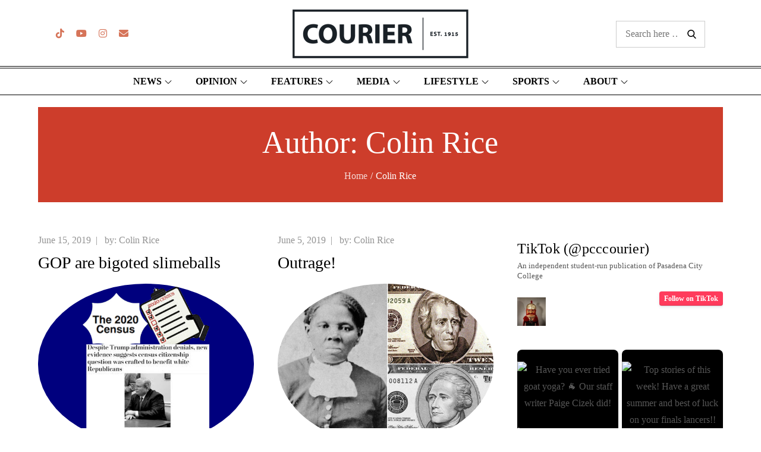

--- FILE ---
content_type: text/html; charset=UTF-8
request_url: https://pcccourier.com/author/colinrice1
body_size: 51509
content:
		<!DOCTYPE html>
			<html lang="en-US">
	<head>

		<!-- Google tag (gtag.js) - Google Analytics -->
		<script async src="https://www.googletagmanager.com/gtag/js?id=G-7NZDCJZ6MZ"></script>
		<script>
			window.dataLayer = window.dataLayer || [];
			function gtag(){dataLayer.push(arguments);}
			gtag("js", new Date());
			gtag("config", "G-7NZDCJZ6MZ");
		</script>
			<meta charset="UTF-8">
		<meta name="viewport" content="width=device-width, initial-scale=1, maximum-scale=1">
		<link rel="profile" href="http://gmpg.org/xfn/11">
		<title>Colin Rice &#8211; PCC Courier</title>
<meta name='robots' content='max-image-preview:large' />
<link rel='dns-prefetch' href='//www.google.com' />
<link href='https://fonts.gstatic.com' crossorigin rel='preconnect' />
<link rel="alternate" type="application/rss+xml" title="PCC Courier &raquo; Feed" href="https://pcccourier.com/feed" />
<link rel="alternate" type="application/rss+xml" title="PCC Courier &raquo; Comments Feed" href="https://pcccourier.com/comments/feed" />
<link rel="alternate" type="application/rss+xml" title="PCC Courier &raquo; Posts by Colin Rice Feed" href="https://pcccourier.com/author/colinrice1/feed" />
<style id='wp-img-auto-sizes-contain-inline-css' type='text/css'>
img:is([sizes=auto i],[sizes^="auto," i]){contain-intrinsic-size:3000px 1500px}
/*# sourceURL=wp-img-auto-sizes-contain-inline-css */
</style>
<link rel='stylesheet' id='sbi_styles-css' href='https://pcccourier.com/wp-content/plugins/instagram-feed/css/sbi-styles.min.css?ver=6.10.0' type='text/css' media='all' />
<link rel='stylesheet' id='wp-block-library-css' href='https://pcccourier.com/wp-includes/css/dist/block-library/style.min.css?ver=6.9' type='text/css' media='all' />
<style id='wp-block-heading-inline-css' type='text/css'>
h1:where(.wp-block-heading).has-background,h2:where(.wp-block-heading).has-background,h3:where(.wp-block-heading).has-background,h4:where(.wp-block-heading).has-background,h5:where(.wp-block-heading).has-background,h6:where(.wp-block-heading).has-background{padding:1.25em 2.375em}h1.has-text-align-left[style*=writing-mode]:where([style*=vertical-lr]),h1.has-text-align-right[style*=writing-mode]:where([style*=vertical-rl]),h2.has-text-align-left[style*=writing-mode]:where([style*=vertical-lr]),h2.has-text-align-right[style*=writing-mode]:where([style*=vertical-rl]),h3.has-text-align-left[style*=writing-mode]:where([style*=vertical-lr]),h3.has-text-align-right[style*=writing-mode]:where([style*=vertical-rl]),h4.has-text-align-left[style*=writing-mode]:where([style*=vertical-lr]),h4.has-text-align-right[style*=writing-mode]:where([style*=vertical-rl]),h5.has-text-align-left[style*=writing-mode]:where([style*=vertical-lr]),h5.has-text-align-right[style*=writing-mode]:where([style*=vertical-rl]),h6.has-text-align-left[style*=writing-mode]:where([style*=vertical-lr]),h6.has-text-align-right[style*=writing-mode]:where([style*=vertical-rl]){rotate:180deg}
/*# sourceURL=https://pcccourier.com/wp-includes/blocks/heading/style.min.css */
</style>
<style id='wp-block-search-inline-css' type='text/css'>
.wp-block-search__button{margin-left:10px;word-break:normal}.wp-block-search__button.has-icon{line-height:0}.wp-block-search__button svg{height:1.25em;min-height:24px;min-width:24px;width:1.25em;fill:currentColor;vertical-align:text-bottom}:where(.wp-block-search__button){border:1px solid #ccc;padding:6px 10px}.wp-block-search__inside-wrapper{display:flex;flex:auto;flex-wrap:nowrap;max-width:100%}.wp-block-search__label{width:100%}.wp-block-search.wp-block-search__button-only .wp-block-search__button{box-sizing:border-box;display:flex;flex-shrink:0;justify-content:center;margin-left:0;max-width:100%}.wp-block-search.wp-block-search__button-only .wp-block-search__inside-wrapper{min-width:0!important;transition-property:width}.wp-block-search.wp-block-search__button-only .wp-block-search__input{flex-basis:100%;transition-duration:.3s}.wp-block-search.wp-block-search__button-only.wp-block-search__searchfield-hidden,.wp-block-search.wp-block-search__button-only.wp-block-search__searchfield-hidden .wp-block-search__inside-wrapper{overflow:hidden}.wp-block-search.wp-block-search__button-only.wp-block-search__searchfield-hidden .wp-block-search__input{border-left-width:0!important;border-right-width:0!important;flex-basis:0;flex-grow:0;margin:0;min-width:0!important;padding-left:0!important;padding-right:0!important;width:0!important}:where(.wp-block-search__input){appearance:none;border:1px solid #949494;flex-grow:1;font-family:inherit;font-size:inherit;font-style:inherit;font-weight:inherit;letter-spacing:inherit;line-height:inherit;margin-left:0;margin-right:0;min-width:3rem;padding:8px;text-decoration:unset!important;text-transform:inherit}:where(.wp-block-search__button-inside .wp-block-search__inside-wrapper){background-color:#fff;border:1px solid #949494;box-sizing:border-box;padding:4px}:where(.wp-block-search__button-inside .wp-block-search__inside-wrapper) .wp-block-search__input{border:none;border-radius:0;padding:0 4px}:where(.wp-block-search__button-inside .wp-block-search__inside-wrapper) .wp-block-search__input:focus{outline:none}:where(.wp-block-search__button-inside .wp-block-search__inside-wrapper) :where(.wp-block-search__button){padding:4px 8px}.wp-block-search.aligncenter .wp-block-search__inside-wrapper{margin:auto}.wp-block[data-align=right] .wp-block-search.wp-block-search__button-only .wp-block-search__inside-wrapper{float:right}
/*# sourceURL=https://pcccourier.com/wp-includes/blocks/search/style.min.css */
</style>
<style id='wp-block-search-theme-inline-css' type='text/css'>
.wp-block-search .wp-block-search__label{font-weight:700}.wp-block-search__button{border:1px solid #ccc;padding:.375em .625em}
/*# sourceURL=https://pcccourier.com/wp-includes/blocks/search/theme.min.css */
</style>
<style id='wp-block-social-links-inline-css' type='text/css'>
.wp-block-social-links{background:none;box-sizing:border-box;margin-left:0;padding-left:0;padding-right:0;text-indent:0}.wp-block-social-links .wp-social-link a,.wp-block-social-links .wp-social-link a:hover{border-bottom:0;box-shadow:none;text-decoration:none}.wp-block-social-links .wp-social-link svg{height:1em;width:1em}.wp-block-social-links .wp-social-link span:not(.screen-reader-text){font-size:.65em;margin-left:.5em;margin-right:.5em}.wp-block-social-links.has-small-icon-size{font-size:16px}.wp-block-social-links,.wp-block-social-links.has-normal-icon-size{font-size:24px}.wp-block-social-links.has-large-icon-size{font-size:36px}.wp-block-social-links.has-huge-icon-size{font-size:48px}.wp-block-social-links.aligncenter{display:flex;justify-content:center}.wp-block-social-links.alignright{justify-content:flex-end}.wp-block-social-link{border-radius:9999px;display:block}@media not (prefers-reduced-motion){.wp-block-social-link{transition:transform .1s ease}}.wp-block-social-link{height:auto}.wp-block-social-link a{align-items:center;display:flex;line-height:0}.wp-block-social-link:hover{transform:scale(1.1)}.wp-block-social-links .wp-block-social-link.wp-social-link{display:inline-block;margin:0;padding:0}.wp-block-social-links .wp-block-social-link.wp-social-link .wp-block-social-link-anchor,.wp-block-social-links .wp-block-social-link.wp-social-link .wp-block-social-link-anchor svg,.wp-block-social-links .wp-block-social-link.wp-social-link .wp-block-social-link-anchor:active,.wp-block-social-links .wp-block-social-link.wp-social-link .wp-block-social-link-anchor:hover,.wp-block-social-links .wp-block-social-link.wp-social-link .wp-block-social-link-anchor:visited{color:currentColor;fill:currentColor}:where(.wp-block-social-links:not(.is-style-logos-only)) .wp-social-link{background-color:#f0f0f0;color:#444}:where(.wp-block-social-links:not(.is-style-logos-only)) .wp-social-link-amazon{background-color:#f90;color:#fff}:where(.wp-block-social-links:not(.is-style-logos-only)) .wp-social-link-bandcamp{background-color:#1ea0c3;color:#fff}:where(.wp-block-social-links:not(.is-style-logos-only)) .wp-social-link-behance{background-color:#0757fe;color:#fff}:where(.wp-block-social-links:not(.is-style-logos-only)) .wp-social-link-bluesky{background-color:#0a7aff;color:#fff}:where(.wp-block-social-links:not(.is-style-logos-only)) .wp-social-link-codepen{background-color:#1e1f26;color:#fff}:where(.wp-block-social-links:not(.is-style-logos-only)) .wp-social-link-deviantart{background-color:#02e49b;color:#fff}:where(.wp-block-social-links:not(.is-style-logos-only)) .wp-social-link-discord{background-color:#5865f2;color:#fff}:where(.wp-block-social-links:not(.is-style-logos-only)) .wp-social-link-dribbble{background-color:#e94c89;color:#fff}:where(.wp-block-social-links:not(.is-style-logos-only)) .wp-social-link-dropbox{background-color:#4280ff;color:#fff}:where(.wp-block-social-links:not(.is-style-logos-only)) .wp-social-link-etsy{background-color:#f45800;color:#fff}:where(.wp-block-social-links:not(.is-style-logos-only)) .wp-social-link-facebook{background-color:#0866ff;color:#fff}:where(.wp-block-social-links:not(.is-style-logos-only)) .wp-social-link-fivehundredpx{background-color:#000;color:#fff}:where(.wp-block-social-links:not(.is-style-logos-only)) .wp-social-link-flickr{background-color:#0461dd;color:#fff}:where(.wp-block-social-links:not(.is-style-logos-only)) .wp-social-link-foursquare{background-color:#e65678;color:#fff}:where(.wp-block-social-links:not(.is-style-logos-only)) .wp-social-link-github{background-color:#24292d;color:#fff}:where(.wp-block-social-links:not(.is-style-logos-only)) .wp-social-link-goodreads{background-color:#eceadd;color:#382110}:where(.wp-block-social-links:not(.is-style-logos-only)) .wp-social-link-google{background-color:#ea4434;color:#fff}:where(.wp-block-social-links:not(.is-style-logos-only)) .wp-social-link-gravatar{background-color:#1d4fc4;color:#fff}:where(.wp-block-social-links:not(.is-style-logos-only)) .wp-social-link-instagram{background-color:#f00075;color:#fff}:where(.wp-block-social-links:not(.is-style-logos-only)) .wp-social-link-lastfm{background-color:#e21b24;color:#fff}:where(.wp-block-social-links:not(.is-style-logos-only)) .wp-social-link-linkedin{background-color:#0d66c2;color:#fff}:where(.wp-block-social-links:not(.is-style-logos-only)) .wp-social-link-mastodon{background-color:#3288d4;color:#fff}:where(.wp-block-social-links:not(.is-style-logos-only)) .wp-social-link-medium{background-color:#000;color:#fff}:where(.wp-block-social-links:not(.is-style-logos-only)) .wp-social-link-meetup{background-color:#f6405f;color:#fff}:where(.wp-block-social-links:not(.is-style-logos-only)) .wp-social-link-patreon{background-color:#000;color:#fff}:where(.wp-block-social-links:not(.is-style-logos-only)) .wp-social-link-pinterest{background-color:#e60122;color:#fff}:where(.wp-block-social-links:not(.is-style-logos-only)) .wp-social-link-pocket{background-color:#ef4155;color:#fff}:where(.wp-block-social-links:not(.is-style-logos-only)) .wp-social-link-reddit{background-color:#ff4500;color:#fff}:where(.wp-block-social-links:not(.is-style-logos-only)) .wp-social-link-skype{background-color:#0478d7;color:#fff}:where(.wp-block-social-links:not(.is-style-logos-only)) .wp-social-link-snapchat{background-color:#fefc00;color:#fff;stroke:#000}:where(.wp-block-social-links:not(.is-style-logos-only)) .wp-social-link-soundcloud{background-color:#ff5600;color:#fff}:where(.wp-block-social-links:not(.is-style-logos-only)) .wp-social-link-spotify{background-color:#1bd760;color:#fff}:where(.wp-block-social-links:not(.is-style-logos-only)) .wp-social-link-telegram{background-color:#2aabee;color:#fff}:where(.wp-block-social-links:not(.is-style-logos-only)) .wp-social-link-threads{background-color:#000;color:#fff}:where(.wp-block-social-links:not(.is-style-logos-only)) .wp-social-link-tiktok{background-color:#000;color:#fff}:where(.wp-block-social-links:not(.is-style-logos-only)) .wp-social-link-tumblr{background-color:#011835;color:#fff}:where(.wp-block-social-links:not(.is-style-logos-only)) .wp-social-link-twitch{background-color:#6440a4;color:#fff}:where(.wp-block-social-links:not(.is-style-logos-only)) .wp-social-link-twitter{background-color:#1da1f2;color:#fff}:where(.wp-block-social-links:not(.is-style-logos-only)) .wp-social-link-vimeo{background-color:#1eb7ea;color:#fff}:where(.wp-block-social-links:not(.is-style-logos-only)) .wp-social-link-vk{background-color:#4680c2;color:#fff}:where(.wp-block-social-links:not(.is-style-logos-only)) .wp-social-link-wordpress{background-color:#3499cd;color:#fff}:where(.wp-block-social-links:not(.is-style-logos-only)) .wp-social-link-whatsapp{background-color:#25d366;color:#fff}:where(.wp-block-social-links:not(.is-style-logos-only)) .wp-social-link-x{background-color:#000;color:#fff}:where(.wp-block-social-links:not(.is-style-logos-only)) .wp-social-link-yelp{background-color:#d32422;color:#fff}:where(.wp-block-social-links:not(.is-style-logos-only)) .wp-social-link-youtube{background-color:red;color:#fff}:where(.wp-block-social-links.is-style-logos-only) .wp-social-link{background:none}:where(.wp-block-social-links.is-style-logos-only) .wp-social-link svg{height:1.25em;width:1.25em}:where(.wp-block-social-links.is-style-logos-only) .wp-social-link-amazon{color:#f90}:where(.wp-block-social-links.is-style-logos-only) .wp-social-link-bandcamp{color:#1ea0c3}:where(.wp-block-social-links.is-style-logos-only) .wp-social-link-behance{color:#0757fe}:where(.wp-block-social-links.is-style-logos-only) .wp-social-link-bluesky{color:#0a7aff}:where(.wp-block-social-links.is-style-logos-only) .wp-social-link-codepen{color:#1e1f26}:where(.wp-block-social-links.is-style-logos-only) .wp-social-link-deviantart{color:#02e49b}:where(.wp-block-social-links.is-style-logos-only) .wp-social-link-discord{color:#5865f2}:where(.wp-block-social-links.is-style-logos-only) .wp-social-link-dribbble{color:#e94c89}:where(.wp-block-social-links.is-style-logos-only) .wp-social-link-dropbox{color:#4280ff}:where(.wp-block-social-links.is-style-logos-only) .wp-social-link-etsy{color:#f45800}:where(.wp-block-social-links.is-style-logos-only) .wp-social-link-facebook{color:#0866ff}:where(.wp-block-social-links.is-style-logos-only) .wp-social-link-fivehundredpx{color:#000}:where(.wp-block-social-links.is-style-logos-only) .wp-social-link-flickr{color:#0461dd}:where(.wp-block-social-links.is-style-logos-only) .wp-social-link-foursquare{color:#e65678}:where(.wp-block-social-links.is-style-logos-only) .wp-social-link-github{color:#24292d}:where(.wp-block-social-links.is-style-logos-only) .wp-social-link-goodreads{color:#382110}:where(.wp-block-social-links.is-style-logos-only) .wp-social-link-google{color:#ea4434}:where(.wp-block-social-links.is-style-logos-only) .wp-social-link-gravatar{color:#1d4fc4}:where(.wp-block-social-links.is-style-logos-only) .wp-social-link-instagram{color:#f00075}:where(.wp-block-social-links.is-style-logos-only) .wp-social-link-lastfm{color:#e21b24}:where(.wp-block-social-links.is-style-logos-only) .wp-social-link-linkedin{color:#0d66c2}:where(.wp-block-social-links.is-style-logos-only) .wp-social-link-mastodon{color:#3288d4}:where(.wp-block-social-links.is-style-logos-only) .wp-social-link-medium{color:#000}:where(.wp-block-social-links.is-style-logos-only) .wp-social-link-meetup{color:#f6405f}:where(.wp-block-social-links.is-style-logos-only) .wp-social-link-patreon{color:#000}:where(.wp-block-social-links.is-style-logos-only) .wp-social-link-pinterest{color:#e60122}:where(.wp-block-social-links.is-style-logos-only) .wp-social-link-pocket{color:#ef4155}:where(.wp-block-social-links.is-style-logos-only) .wp-social-link-reddit{color:#ff4500}:where(.wp-block-social-links.is-style-logos-only) .wp-social-link-skype{color:#0478d7}:where(.wp-block-social-links.is-style-logos-only) .wp-social-link-snapchat{color:#fff;stroke:#000}:where(.wp-block-social-links.is-style-logos-only) .wp-social-link-soundcloud{color:#ff5600}:where(.wp-block-social-links.is-style-logos-only) .wp-social-link-spotify{color:#1bd760}:where(.wp-block-social-links.is-style-logos-only) .wp-social-link-telegram{color:#2aabee}:where(.wp-block-social-links.is-style-logos-only) .wp-social-link-threads{color:#000}:where(.wp-block-social-links.is-style-logos-only) .wp-social-link-tiktok{color:#000}:where(.wp-block-social-links.is-style-logos-only) .wp-social-link-tumblr{color:#011835}:where(.wp-block-social-links.is-style-logos-only) .wp-social-link-twitch{color:#6440a4}:where(.wp-block-social-links.is-style-logos-only) .wp-social-link-twitter{color:#1da1f2}:where(.wp-block-social-links.is-style-logos-only) .wp-social-link-vimeo{color:#1eb7ea}:where(.wp-block-social-links.is-style-logos-only) .wp-social-link-vk{color:#4680c2}:where(.wp-block-social-links.is-style-logos-only) .wp-social-link-whatsapp{color:#25d366}:where(.wp-block-social-links.is-style-logos-only) .wp-social-link-wordpress{color:#3499cd}:where(.wp-block-social-links.is-style-logos-only) .wp-social-link-x{color:#000}:where(.wp-block-social-links.is-style-logos-only) .wp-social-link-yelp{color:#d32422}:where(.wp-block-social-links.is-style-logos-only) .wp-social-link-youtube{color:red}.wp-block-social-links.is-style-pill-shape .wp-social-link{width:auto}:root :where(.wp-block-social-links .wp-social-link a){padding:.25em}:root :where(.wp-block-social-links.is-style-logos-only .wp-social-link a){padding:0}:root :where(.wp-block-social-links.is-style-pill-shape .wp-social-link a){padding-left:.6666666667em;padding-right:.6666666667em}.wp-block-social-links:not(.has-icon-color):not(.has-icon-background-color) .wp-social-link-snapchat .wp-block-social-link-label{color:#000}
/*# sourceURL=https://pcccourier.com/wp-includes/blocks/social-links/style.min.css */
</style>
<style id='global-styles-inline-css' type='text/css'>
:root{--wp--preset--aspect-ratio--square: 1;--wp--preset--aspect-ratio--4-3: 4/3;--wp--preset--aspect-ratio--3-4: 3/4;--wp--preset--aspect-ratio--3-2: 3/2;--wp--preset--aspect-ratio--2-3: 2/3;--wp--preset--aspect-ratio--16-9: 16/9;--wp--preset--aspect-ratio--9-16: 9/16;--wp--preset--color--black: #000000;--wp--preset--color--cyan-bluish-gray: #abb8c3;--wp--preset--color--white: #ffffff;--wp--preset--color--pale-pink: #f78da7;--wp--preset--color--vivid-red: #cf2e2e;--wp--preset--color--luminous-vivid-orange: #ff6900;--wp--preset--color--luminous-vivid-amber: #fcb900;--wp--preset--color--light-green-cyan: #7bdcb5;--wp--preset--color--vivid-green-cyan: #00d084;--wp--preset--color--pale-cyan-blue: #8ed1fc;--wp--preset--color--vivid-cyan-blue: #0693e3;--wp--preset--color--vivid-purple: #9b51e0;--wp--preset--color--orange: #fa5028;--wp--preset--color--blue: #2392EC;--wp--preset--color--golden: #ce9933;--wp--preset--color--green: #13bfb1;--wp--preset--color--red: #e7174d;--wp--preset--gradient--vivid-cyan-blue-to-vivid-purple: linear-gradient(135deg,rgb(6,147,227) 0%,rgb(155,81,224) 100%);--wp--preset--gradient--light-green-cyan-to-vivid-green-cyan: linear-gradient(135deg,rgb(122,220,180) 0%,rgb(0,208,130) 100%);--wp--preset--gradient--luminous-vivid-amber-to-luminous-vivid-orange: linear-gradient(135deg,rgb(252,185,0) 0%,rgb(255,105,0) 100%);--wp--preset--gradient--luminous-vivid-orange-to-vivid-red: linear-gradient(135deg,rgb(255,105,0) 0%,rgb(207,46,46) 100%);--wp--preset--gradient--very-light-gray-to-cyan-bluish-gray: linear-gradient(135deg,rgb(238,238,238) 0%,rgb(169,184,195) 100%);--wp--preset--gradient--cool-to-warm-spectrum: linear-gradient(135deg,rgb(74,234,220) 0%,rgb(151,120,209) 20%,rgb(207,42,186) 40%,rgb(238,44,130) 60%,rgb(251,105,98) 80%,rgb(254,248,76) 100%);--wp--preset--gradient--blush-light-purple: linear-gradient(135deg,rgb(255,206,236) 0%,rgb(152,150,240) 100%);--wp--preset--gradient--blush-bordeaux: linear-gradient(135deg,rgb(254,205,165) 0%,rgb(254,45,45) 50%,rgb(107,0,62) 100%);--wp--preset--gradient--luminous-dusk: linear-gradient(135deg,rgb(255,203,112) 0%,rgb(199,81,192) 50%,rgb(65,88,208) 100%);--wp--preset--gradient--pale-ocean: linear-gradient(135deg,rgb(255,245,203) 0%,rgb(182,227,212) 50%,rgb(51,167,181) 100%);--wp--preset--gradient--electric-grass: linear-gradient(135deg,rgb(202,248,128) 0%,rgb(113,206,126) 100%);--wp--preset--gradient--midnight: linear-gradient(135deg,rgb(2,3,129) 0%,rgb(40,116,252) 100%);--wp--preset--font-size--small: 12px;--wp--preset--font-size--medium: 20px;--wp--preset--font-size--large: 36px;--wp--preset--font-size--x-large: 42px;--wp--preset--font-size--regular: 16px;--wp--preset--font-size--larger: 36px;--wp--preset--font-size--huge: 48px;--wp--preset--spacing--20: 0.44rem;--wp--preset--spacing--30: 0.67rem;--wp--preset--spacing--40: 1rem;--wp--preset--spacing--50: 1.5rem;--wp--preset--spacing--60: 2.25rem;--wp--preset--spacing--70: 3.38rem;--wp--preset--spacing--80: 5.06rem;--wp--preset--shadow--natural: 6px 6px 9px rgba(0, 0, 0, 0.2);--wp--preset--shadow--deep: 12px 12px 50px rgba(0, 0, 0, 0.4);--wp--preset--shadow--sharp: 6px 6px 0px rgba(0, 0, 0, 0.2);--wp--preset--shadow--outlined: 6px 6px 0px -3px rgb(255, 255, 255), 6px 6px rgb(0, 0, 0);--wp--preset--shadow--crisp: 6px 6px 0px rgb(0, 0, 0);}:where(.is-layout-flex){gap: 0.5em;}:where(.is-layout-grid){gap: 0.5em;}body .is-layout-flex{display: flex;}.is-layout-flex{flex-wrap: wrap;align-items: center;}.is-layout-flex > :is(*, div){margin: 0;}body .is-layout-grid{display: grid;}.is-layout-grid > :is(*, div){margin: 0;}:where(.wp-block-columns.is-layout-flex){gap: 2em;}:where(.wp-block-columns.is-layout-grid){gap: 2em;}:where(.wp-block-post-template.is-layout-flex){gap: 1.25em;}:where(.wp-block-post-template.is-layout-grid){gap: 1.25em;}.has-black-color{color: var(--wp--preset--color--black) !important;}.has-cyan-bluish-gray-color{color: var(--wp--preset--color--cyan-bluish-gray) !important;}.has-white-color{color: var(--wp--preset--color--white) !important;}.has-pale-pink-color{color: var(--wp--preset--color--pale-pink) !important;}.has-vivid-red-color{color: var(--wp--preset--color--vivid-red) !important;}.has-luminous-vivid-orange-color{color: var(--wp--preset--color--luminous-vivid-orange) !important;}.has-luminous-vivid-amber-color{color: var(--wp--preset--color--luminous-vivid-amber) !important;}.has-light-green-cyan-color{color: var(--wp--preset--color--light-green-cyan) !important;}.has-vivid-green-cyan-color{color: var(--wp--preset--color--vivid-green-cyan) !important;}.has-pale-cyan-blue-color{color: var(--wp--preset--color--pale-cyan-blue) !important;}.has-vivid-cyan-blue-color{color: var(--wp--preset--color--vivid-cyan-blue) !important;}.has-vivid-purple-color{color: var(--wp--preset--color--vivid-purple) !important;}.has-black-background-color{background-color: var(--wp--preset--color--black) !important;}.has-cyan-bluish-gray-background-color{background-color: var(--wp--preset--color--cyan-bluish-gray) !important;}.has-white-background-color{background-color: var(--wp--preset--color--white) !important;}.has-pale-pink-background-color{background-color: var(--wp--preset--color--pale-pink) !important;}.has-vivid-red-background-color{background-color: var(--wp--preset--color--vivid-red) !important;}.has-luminous-vivid-orange-background-color{background-color: var(--wp--preset--color--luminous-vivid-orange) !important;}.has-luminous-vivid-amber-background-color{background-color: var(--wp--preset--color--luminous-vivid-amber) !important;}.has-light-green-cyan-background-color{background-color: var(--wp--preset--color--light-green-cyan) !important;}.has-vivid-green-cyan-background-color{background-color: var(--wp--preset--color--vivid-green-cyan) !important;}.has-pale-cyan-blue-background-color{background-color: var(--wp--preset--color--pale-cyan-blue) !important;}.has-vivid-cyan-blue-background-color{background-color: var(--wp--preset--color--vivid-cyan-blue) !important;}.has-vivid-purple-background-color{background-color: var(--wp--preset--color--vivid-purple) !important;}.has-black-border-color{border-color: var(--wp--preset--color--black) !important;}.has-cyan-bluish-gray-border-color{border-color: var(--wp--preset--color--cyan-bluish-gray) !important;}.has-white-border-color{border-color: var(--wp--preset--color--white) !important;}.has-pale-pink-border-color{border-color: var(--wp--preset--color--pale-pink) !important;}.has-vivid-red-border-color{border-color: var(--wp--preset--color--vivid-red) !important;}.has-luminous-vivid-orange-border-color{border-color: var(--wp--preset--color--luminous-vivid-orange) !important;}.has-luminous-vivid-amber-border-color{border-color: var(--wp--preset--color--luminous-vivid-amber) !important;}.has-light-green-cyan-border-color{border-color: var(--wp--preset--color--light-green-cyan) !important;}.has-vivid-green-cyan-border-color{border-color: var(--wp--preset--color--vivid-green-cyan) !important;}.has-pale-cyan-blue-border-color{border-color: var(--wp--preset--color--pale-cyan-blue) !important;}.has-vivid-cyan-blue-border-color{border-color: var(--wp--preset--color--vivid-cyan-blue) !important;}.has-vivid-purple-border-color{border-color: var(--wp--preset--color--vivid-purple) !important;}.has-vivid-cyan-blue-to-vivid-purple-gradient-background{background: var(--wp--preset--gradient--vivid-cyan-blue-to-vivid-purple) !important;}.has-light-green-cyan-to-vivid-green-cyan-gradient-background{background: var(--wp--preset--gradient--light-green-cyan-to-vivid-green-cyan) !important;}.has-luminous-vivid-amber-to-luminous-vivid-orange-gradient-background{background: var(--wp--preset--gradient--luminous-vivid-amber-to-luminous-vivid-orange) !important;}.has-luminous-vivid-orange-to-vivid-red-gradient-background{background: var(--wp--preset--gradient--luminous-vivid-orange-to-vivid-red) !important;}.has-very-light-gray-to-cyan-bluish-gray-gradient-background{background: var(--wp--preset--gradient--very-light-gray-to-cyan-bluish-gray) !important;}.has-cool-to-warm-spectrum-gradient-background{background: var(--wp--preset--gradient--cool-to-warm-spectrum) !important;}.has-blush-light-purple-gradient-background{background: var(--wp--preset--gradient--blush-light-purple) !important;}.has-blush-bordeaux-gradient-background{background: var(--wp--preset--gradient--blush-bordeaux) !important;}.has-luminous-dusk-gradient-background{background: var(--wp--preset--gradient--luminous-dusk) !important;}.has-pale-ocean-gradient-background{background: var(--wp--preset--gradient--pale-ocean) !important;}.has-electric-grass-gradient-background{background: var(--wp--preset--gradient--electric-grass) !important;}.has-midnight-gradient-background{background: var(--wp--preset--gradient--midnight) !important;}.has-small-font-size{font-size: var(--wp--preset--font-size--small) !important;}.has-medium-font-size{font-size: var(--wp--preset--font-size--medium) !important;}.has-large-font-size{font-size: var(--wp--preset--font-size--large) !important;}.has-x-large-font-size{font-size: var(--wp--preset--font-size--x-large) !important;}
/*# sourceURL=global-styles-inline-css */
</style>
<style id='core-block-supports-inline-css' type='text/css'>
.wp-container-core-social-links-is-layout-7c17ba18{flex-wrap:nowrap;justify-content:center;}
/*# sourceURL=core-block-supports-inline-css */
</style>

<style id='classic-theme-styles-inline-css' type='text/css'>
/*! This file is auto-generated */
.wp-block-button__link{color:#fff;background-color:#32373c;border-radius:9999px;box-shadow:none;text-decoration:none;padding:calc(.667em + 2px) calc(1.333em + 2px);font-size:1.125em}.wp-block-file__button{background:#32373c;color:#fff;text-decoration:none}
/*# sourceURL=/wp-includes/css/classic-themes.min.css */
</style>
<link rel='stylesheet' id='wpa-css-css' href='https://pcccourier.com/wp-content/plugins/honeypot/includes/css/wpa.css?ver=2.3.04' type='text/css' media='all' />
<link rel='stylesheet' id='parent-style-css' href='https://pcccourier.com/wp-content/themes/magpaper/style.css?ver=1.2.6' type='text/css' media='all' />
<link rel='stylesheet' id='child-style-css' href='https://pcccourier.com/wp-content/themes/courier-2022/style.css?ver=2022-10' type='text/css' media='all' />
<link rel='stylesheet' id='magpaper-fonts-css' href='https://pcccourier.com/wp-content/fonts/20890d9e61bba470e2588615b5502c34.css?ver=1.0' type='text/css' media='all' />
<link rel='stylesheet' id='magpaper-blocks-css' href='https://pcccourier.com/wp-content/themes/magpaper/assets/css/blocks.min.css?ver=6.9' type='text/css' media='all' />
<link rel='stylesheet' id='magpaper-style-css' href='https://pcccourier.com/wp-content/themes/courier-2022/style.css?ver=6.9' type='text/css' media='all' />
<style id='magpaper-style-inline-css' type='text/css'>

			.site-title a {
				color: #ca3321;
			}
			#site-identity p.site-description {
				color: #ca3321;
			}.trail-items li:not(:last-child):after {
			    content: "/";
		        color: #fff;
				padding: 0 5px;
			}
/*# sourceURL=magpaper-style-inline-css */
</style>
<link rel='stylesheet' id='slb_core-css' href='https://pcccourier.com/wp-content/plugins/simple-lightbox/client/css/app.css?ver=2.9.4' type='text/css' media='all' />
<link rel='stylesheet' id='__EPYT__style-css' href='https://pcccourier.com/wp-content/plugins/youtube-embed-plus/styles/ytprefs.min.css?ver=14.2.3.3' type='text/css' media='all' />
<style id='__EPYT__style-inline-css' type='text/css'>

                .epyt-gallery-thumb {
                        width: 25%;
                }
                
                         @media (min-width:0px) and (max-width: 767px) {
                            .epyt-gallery-rowbreak {
                                display: none;
                            }
                            .epyt-gallery-allthumbs[class*="epyt-cols"] .epyt-gallery-thumb {
                                width: 100% !important;
                            }
                          }
/*# sourceURL=__EPYT__style-inline-css */
</style>
<script type="text/javascript">
            window._nslDOMReady = (function () {
                const executedCallbacks = new Set();
            
                return function (callback) {
                    /**
                    * Third parties might dispatch DOMContentLoaded events, so we need to ensure that we only run our callback once!
                    */
                    if (executedCallbacks.has(callback)) return;
            
                    const wrappedCallback = function () {
                        if (executedCallbacks.has(callback)) return;
                        executedCallbacks.add(callback);
                        callback();
                    };
            
                    if (document.readyState === "complete" || document.readyState === "interactive") {
                        wrappedCallback();
                    } else {
                        document.addEventListener("DOMContentLoaded", wrappedCallback);
                    }
                };
            })();
        </script><script type="text/javascript" src="https://pcccourier.com/wp-includes/js/jquery/jquery.min.js?ver=3.7.1" id="jquery-core-js"></script>
<script type="text/javascript" src="https://pcccourier.com/wp-includes/js/jquery/jquery-migrate.min.js?ver=3.4.1" id="jquery-migrate-js"></script>
<script type="text/javascript" src="https://pcccourier.com/wp-content/plugins/recaptcha-woo/js/rcfwc.js?ver=1.0" id="rcfwc-js-js" defer="defer" data-wp-strategy="defer"></script>
<script type="text/javascript" src="https://www.google.com/recaptcha/api.js?hl=en_US" id="recaptcha-js" defer="defer" data-wp-strategy="defer"></script>
<script type="text/javascript" id="__ytprefs__-js-extra">
/* <![CDATA[ */
var _EPYT_ = {"ajaxurl":"https://pcccourier.com/wp-admin/admin-ajax.php","security":"76d6e0b68e","gallery_scrolloffset":"20","eppathtoscripts":"https://pcccourier.com/wp-content/plugins/youtube-embed-plus/scripts/","eppath":"https://pcccourier.com/wp-content/plugins/youtube-embed-plus/","epresponsiveselector":"[\"iframe.__youtube_prefs__\",\"iframe[src*='youtube.com']\",\"iframe[src*='youtube-nocookie.com']\",\"iframe[data-ep-src*='youtube.com']\",\"iframe[data-ep-src*='youtube-nocookie.com']\",\"iframe[data-ep-gallerysrc*='youtube.com']\"]","epdovol":"1","version":"14.2.3.3","evselector":"iframe.__youtube_prefs__[src], iframe[src*=\"youtube.com/embed/\"], iframe[src*=\"youtube-nocookie.com/embed/\"]","ajax_compat":"","maxres_facade":"eager","ytapi_load":"light","pause_others":"","stopMobileBuffer":"","facade_mode":"","not_live_on_channel":""};
//# sourceURL=__ytprefs__-js-extra
/* ]]> */
</script>
<script type="text/javascript" src="https://pcccourier.com/wp-content/plugins/youtube-embed-plus/scripts/ytprefs.min.js?ver=14.2.3.3" id="__ytprefs__-js"></script>
<link rel="https://api.w.org/" href="https://pcccourier.com/wp-json/" /><link rel="alternate" title="JSON" type="application/json" href="https://pcccourier.com/wp-json/wp/v2/users/48388" /><link rel="EditURI" type="application/rsd+xml" title="RSD" href="https://pcccourier.com/xmlrpc.php?rsd" />
<meta name="generator" content="WordPress 6.9" />
<link rel="stylesheet" href="https://cdnjs.cloudflare.com/ajax/libs/font-awesome/6.5.1/css/all.min.css">
<style type="text/css"></style>
<style>
.synved-social-resolution-single {
display: inline-block;
}
.synved-social-resolution-normal {
display: inline-block;
}
.synved-social-resolution-hidef {
display: none;
}

@media only screen and (min--moz-device-pixel-ratio: 2),
only screen and (-o-min-device-pixel-ratio: 2/1),
only screen and (-webkit-min-device-pixel-ratio: 2),
only screen and (min-device-pixel-ratio: 2),
only screen and (min-resolution: 2dppx),
only screen and (min-resolution: 192dpi) {
	.synved-social-resolution-normal {
	display: none;
	}
	.synved-social-resolution-hidef {
	display: inline-block;
	}
}
</style><link rel="icon" href="https://pcccourier.com/wp-content/uploads/2020/04/courier-favicon-150x150.png" sizes="32x32" />
<link rel="icon" href="https://pcccourier.com/wp-content/uploads/2020/04/courier-favicon.png" sizes="192x192" />
<link rel="apple-touch-icon" href="https://pcccourier.com/wp-content/uploads/2020/04/courier-favicon.png" />
<meta name="msapplication-TileImage" content="https://pcccourier.com/wp-content/uploads/2020/04/courier-favicon.png" />
<link rel='stylesheet' id='sbtt-tiktok-feed-css' href='https://pcccourier.com/wp-content/plugins/feeds-for-tiktok/vendor/smashballoon/customizer/sb-common/sb-customizer/build/static/css/tikTokFeed.css?ver=6.9' type='text/css' media='all' />
<link rel='stylesheet' id='yotu-style-css' href='https://pcccourier.com/wp-content/plugins/yotuwp-easy-youtube-embed/assets/css/frontend.min.css?ver=1.3.14' type='text/css' media='all' />
<style id='yotu-style-inline-css' type='text/css'>
.yotu-button-prs{color:#ffffff}.yotu-button-prs{background-color:#d67459}.yotu-button-prs:hover,.yotu-button-prs:focus{color:#ffffff}.yotu-button-prs:hover,.yotu-button-prs:focus{background-color:#000000}
/*# sourceURL=yotu-style-inline-css */
</style>
<link rel='stylesheet' id='yotu-icons-css' href='https://pcccourier.com/wp-content/plugins/yotuwp-easy-youtube-embed/assets/css/icons.min.css?ver=1.3.14' type='text/css' media='all' />
</head>

<body class="archive author author-colinrice1 author-48388 wp-custom-logo wp-embed-responsive wp-theme-magpaper wp-child-theme-courier-2022 group-blog hfeed wide right-sidebar">


		<div id="page" class="site">
			<a class="skip-link screen-reader-text" href="#content">Skip to content</a>

				<header id="masthead" class="site-header" role="banner">
			<div class="wrapper">
		<div id="head-left-side">
		<ul class="social-media">
									<li class="icon"><a href="https://www.tiktok.com/@pcccourier" rel="noopener nofollow" target="_blank" title="Follow us on TikTok"><i class="fa-brands fa-tiktok" aria-hidden="true"></i></a></li>
			<li class="icon"><a href="https://www.youtube.com/channel/UCzQ0T2BzXiYrAU_6B_cr-Mw" rel="noopener nofollow" target="_blank" title="Find us on YouTube"><i class="fa-brands fa-youtube" aria-hidden="true"></i></a></li>
			<li class="icon"><a href="https://www.instagram.com/pcccourier/" rel="noopener nofollow" target="_blank" title="Check out our Instagram Feed"><i class="fa-brands fa-instagram" aria-hidden="true"></i></a></li>
			<li class="icon"><a href="mailto:ncmcintire@pasadena.edu?subject=Online%20Contact%20Request" rel="noopener nofollow" target="_blank" title="Contact Us"><i class="fa-solid fa-envelope" aria-hidden="true"></i></a></li>
		</ul>
	</div><!-- #head-left-side -->
			<div class="site-branding">
							<div class="site-logo">
					<a href="https://pcccourier.com/" class="custom-logo-link" rel="home"><img width="300" height="86" src="https://pcccourier.com/wp-content/uploads/2022/02/courier-logo-2022.png" class="custom-logo" alt="Courier Logo" decoding="async" /></a>				</div>
							<div id="site-identity">
												<p class="site-description">The independent student voice of PCC. Serving Pasadena since 1915.</p>
										</div>
					</div><!-- .site-branding -->
			<div id="head-right-side">
		<div class="searchbar">
			
<form role="search" method="get" class="search-form" action="https://pcccourier.com/">
	<label>
		<span class="screen-reader-text">Search for:</span>
	</label>
	<input type="search" class="search-field" placeholder="Search here &hellip;" value="" name="s" />
	<button type="submit" class="search-submit"><svg class="icon icon-search " aria-hidden="true" role="img"> <use href="#icon-search" xlink:href="#icon-search"></use> </svg><span class="screen-reader-text">Search</span></button>
</form>		</div>
	</div><!-- #head-right-side -->
			</div><!-- .wrapper -->
					<nav id="site-navigation" class="main-navigation" role="navigation">
                <div class="wrapper">
                	<button class="menu-toggle" aria-controls="primary-menu" aria-expanded="false">
                	    <span class="menu-label">Menu</span>
                	    <svg class="icon icon-menu " aria-hidden="true" role="img"> <use href="#icon-menu" xlink:href="#icon-menu"></use> </svg><svg class="icon icon-close " aria-hidden="true" role="img"> <use href="#icon-close" xlink:href="#icon-close"></use> </svg>                	</button>
					<ul id="primary-menu" class="menu nav-menu"><li id="menu-item-812" class="menu-item menu-item-type-taxonomy menu-item-object-category menu-item-has-children menu-item-812"><a href="https://pcccourier.com/category/news">News<svg class="icon icon-down " aria-hidden="true" role="img"> <use href="#icon-down" xlink:href="#icon-down"></use> </svg></a>
<ul class="sub-menu">
	<li id="menu-item-2935229" class="menu-item menu-item-type-taxonomy menu-item-object-category menu-item-2935229"><a href="https://pcccourier.com/category/news/news-investigations">Investigations</a></li>
	<li id="menu-item-2899574" class="menu-item menu-item-type-taxonomy menu-item-object-category menu-item-2899574"><a href="https://pcccourier.com/category/news/news-campus">Campus</a></li>
	<li id="menu-item-2937076" class="menu-item menu-item-type-taxonomy menu-item-object-category menu-item-2937076"><a href="https://pcccourier.com/category/news/news-community">Community</a></li>
</ul>
</li>
<li id="menu-item-813" class="menu-item menu-item-type-taxonomy menu-item-object-category menu-item-has-children menu-item-813"><a href="https://pcccourier.com/category/opinion">Opinion<svg class="icon icon-down " aria-hidden="true" role="img"> <use href="#icon-down" xlink:href="#icon-down"></use> </svg></a>
<ul class="sub-menu">
	<li id="menu-item-2909669" class="menu-item menu-item-type-taxonomy menu-item-object-category menu-item-2909669"><a href="https://pcccourier.com/category/opinion/politics">Politics</a></li>
	<li id="menu-item-2899575" class="menu-item menu-item-type-taxonomy menu-item-object-category menu-item-2899575"><a href="https://pcccourier.com/category/opinion/editorials">Editorials</a></li>
	<li id="menu-item-2937077" class="menu-item menu-item-type-taxonomy menu-item-object-category menu-item-2937077"><a href="https://pcccourier.com/category/opinion/society">Society</a></li>
</ul>
</li>
<li id="menu-item-815" class="menu-item menu-item-type-taxonomy menu-item-object-category menu-item-has-children menu-item-815"><a href="https://pcccourier.com/category/features">Features<svg class="icon icon-down " aria-hidden="true" role="img"> <use href="#icon-down" xlink:href="#icon-down"></use> </svg></a>
<ul class="sub-menu">
	<li id="menu-item-2894181" class="menu-item menu-item-type-taxonomy menu-item-object-category menu-item-2894181"><a href="https://pcccourier.com/category/features/culture">Culture</a></li>
	<li id="menu-item-2899577" class="menu-item menu-item-type-taxonomy menu-item-object-category menu-item-2899577"><a href="https://pcccourier.com/category/features/profiles">Profiles</a></li>
	<li id="menu-item-2937836" class="menu-item menu-item-type-taxonomy menu-item-object-category menu-item-2937836"><a href="https://pcccourier.com/category/features/from-the-courier-archives">From the Courier Archives</a></li>
</ul>
</li>
<li id="menu-item-2900327" class="menu-item menu-item-type-taxonomy menu-item-object-category menu-item-has-children menu-item-2900327"><a href="https://pcccourier.com/category/media">Media<svg class="icon icon-down " aria-hidden="true" role="img"> <use href="#icon-down" xlink:href="#icon-down"></use> </svg></a>
<ul class="sub-menu">
	<li id="menu-item-2900328" class="menu-item menu-item-type-taxonomy menu-item-object-category menu-item-2900328"><a href="https://pcccourier.com/category/media/gallery">Gallery</a></li>
	<li id="menu-item-2913919" class="menu-item menu-item-type-taxonomy menu-item-object-category menu-item-2913919"><a href="https://pcccourier.com/category/media/audio">Audio</a></li>
	<li id="menu-item-2900329" class="menu-item menu-item-type-taxonomy menu-item-object-category menu-item-2900329"><a href="https://pcccourier.com/category/media/scene">Scene</a></li>
	<li id="menu-item-2911770" class="menu-item menu-item-type-post_type menu-item-object-page menu-item-2911770"><a href="https://pcccourier.com/_media/videos">Videos</a></li>
</ul>
</li>
<li id="menu-item-2894182" class="menu-item menu-item-type-taxonomy menu-item-object-category menu-item-has-children menu-item-2894182"><a href="https://pcccourier.com/category/lifestyle">Lifestyle<svg class="icon icon-down " aria-hidden="true" role="img"> <use href="#icon-down" xlink:href="#icon-down"></use> </svg></a>
<ul class="sub-menu">
	<li id="menu-item-2905841" class="menu-item menu-item-type-taxonomy menu-item-object-category menu-item-2905841"><a href="https://pcccourier.com/category/lifestyle/entertainment">Entertainment</a></li>
	<li id="menu-item-2929124" class="menu-item menu-item-type-taxonomy menu-item-object-category menu-item-2929124"><a href="https://pcccourier.com/category/lifestyle/college">College</a></li>
	<li id="menu-item-2929125" class="menu-item menu-item-type-taxonomy menu-item-object-category menu-item-2929125"><a href="https://pcccourier.com/category/lifestyle/trending">Trending</a></li>
</ul>
</li>
<li id="menu-item-814" class="menu-item menu-item-type-taxonomy menu-item-object-category menu-item-has-children menu-item-814"><a href="https://pcccourier.com/category/sports">Sports<svg class="icon icon-down " aria-hidden="true" role="img"> <use href="#icon-down" xlink:href="#icon-down"></use> </svg></a>
<ul class="sub-menu">
	<li id="menu-item-2910208" class="menu-item menu-item-type-taxonomy menu-item-object-category menu-item-2910208"><a href="https://pcccourier.com/category/sports/badminton">Badminton</a></li>
	<li id="menu-item-2910209" class="menu-item menu-item-type-taxonomy menu-item-object-category menu-item-2910209"><a href="https://pcccourier.com/category/sports/baseball">Baseball</a></li>
	<li id="menu-item-2910210" class="menu-item menu-item-type-taxonomy menu-item-object-category menu-item-2910210"><a href="https://pcccourier.com/category/sports/basketball">Basketball</a></li>
	<li id="menu-item-2909894" class="menu-item menu-item-type-taxonomy menu-item-object-category menu-item-2909894"><a href="https://pcccourier.com/category/sports/football">Football</a></li>
	<li id="menu-item-2909895" class="menu-item menu-item-type-taxonomy menu-item-object-category menu-item-2909895"><a href="https://pcccourier.com/category/sports/mens-soccer">Men&#8217;s Soccer</a></li>
	<li id="menu-item-2910211" class="menu-item menu-item-type-taxonomy menu-item-object-category menu-item-2910211"><a href="https://pcccourier.com/category/sports/softball">Softball</a></li>
	<li id="menu-item-2910212" class="menu-item menu-item-type-taxonomy menu-item-object-category menu-item-2910212"><a href="https://pcccourier.com/category/sports/swimming-and-diving">Swimming and Diving</a></li>
	<li id="menu-item-2912031" class="menu-item menu-item-type-taxonomy menu-item-object-category menu-item-2912031"><a href="https://pcccourier.com/category/sports/track-and-field">Track and Field</a></li>
	<li id="menu-item-2909892" class="menu-item menu-item-type-taxonomy menu-item-object-category menu-item-2909892"><a href="https://pcccourier.com/category/sports/volleyball">Volleyball</a></li>
	<li id="menu-item-2909897" class="menu-item menu-item-type-taxonomy menu-item-object-category menu-item-2909897"><a href="https://pcccourier.com/category/sports/water-polo">Water Polo</a></li>
	<li id="menu-item-2909896" class="menu-item menu-item-type-taxonomy menu-item-object-category menu-item-2909896"><a href="https://pcccourier.com/category/sports/womens-soccer">Women&#8217;s Soccer</a></li>
</ul>
</li>
<li id="menu-item-2899368" class="menu-item menu-item-type-post_type menu-item-object-page menu-item-has-children menu-item-2899368"><a href="https://pcccourier.com/about-us">About<svg class="icon icon-down " aria-hidden="true" role="img"> <use href="#icon-down" xlink:href="#icon-down"></use> </svg></a>
<ul class="sub-menu">
	<li id="menu-item-2899371" class="menu-item menu-item-type-post_type menu-item-object-page menu-item-2899371"><a href="https://pcccourier.com/about-us/staff">Staff</a></li>
	<li id="menu-item-2910214" class="menu-item menu-item-type-post_type menu-item-object-page menu-item-2910214"><a href="https://pcccourier.com/spotlight">Spotlight</a></li>
	<li id="menu-item-2910217" class="menu-item menu-item-type-post_type menu-item-object-page menu-item-2910217"><a href="https://pcccourier.com/about-us/archives">Archives</a></li>
	<li id="menu-item-2910216" class="menu-item menu-item-type-post_type menu-item-object-page menu-item-2910216"><a href="https://pcccourier.com/about-us/terms-conditions">Terms &#038; Conditions</a></li>
</ul>
</li>
</ul>	        	</div>
			</nav><!-- #site-navigation -->
	    				</header><!-- #masthead -->
				<div id="content" class="site-content">
		
<div id="page-site-header" class="relative" style="background-image: url('');">
    <div class="overlay"></div>
    <div class="wrapper">
        <header class="entry-header">
            <h1 class="page-title">Author: Colin Rice</h1>
        </header>
        <div id="breadcrumb-list" ><nav role="navigation" aria-label="Breadcrumbs" class="breadcrumb-trail breadcrumbs" itemprop="breadcrumb"><ul class="trail-items" itemscope itemtype="http://schema.org/BreadcrumbList"><meta name="numberOfItems" content="2" /><meta name="itemListOrder" content="Ascending" /><li itemprop="itemListElement" itemscope itemtype="http://schema.org/ListItem" class="trail-item trail-begin"><a href="https://pcccourier.com" rel="home"><span itemprop="name">Home</span></a><meta itemprop="position" content="1" /></li><li itemprop="itemListElement" itemscope itemtype="http://schema.org/ListItem" class="trail-item trail-end"><span itemprop="name">Colin Rice</span><meta itemprop="position" content="2" /></li></ul></nav></div><!-- #breadcrumb-list -->    </div><!-- .wrapper -->
</div><!-- #page-header -->

<div id="inner-content-wrapper" class="wrapper page-section">
	<div id="primary" class="content-area">
		<main id="main" class="site-main" role="main">
			<div id="latest-posts" class="relative">
	            <div class="section-content grid">
					
						
<article id="post-2918190" class="grid-item pcc-2022-post post-2918190 post type-post status-publish format-standard has-post-thumbnail hentry category-opinion tag-republican-party tag-census tag-trump-administration tag-gop">
    <div class="post-item-wrapper">
        <div class="entry-meta">
            <span class="posted-on"><span class="screen-reader-text">Posted on</span> <a href="https://pcccourier.com/2019/06" rel="bookmark"><time class="entry-date published updated" datetime="2019-06-15T23:21:24-07:00">June 15, 2019</time></a></span>
            <span class="byline">by:														<span class="vcard"><a href="https://pcccourier.com/author/colinrice1" title="Posts by Colin Rice" class="author url fn" rel="author">Colin Rice</a></span>
												</span><!-- .byline -->
                </div><!-- .entry-meta -->

        <header class="entry-header">
            <h2 class="entry-title"><a href="https://pcccourier.com/opinion/gop-are-bigoted-slimeballs.html">GOP are bigoted slimeballs</a></h2>
        </header>

                    <div class="featured-image">
                <a href="https://pcccourier.com/opinion/gop-are-bigoted-slimeballs.html"><img src="https://pcccourier.com/wp-content/uploads/2019/06/CENSUS_AGUILAR_06062019.jpg" alt=""></a>
            </div><!-- .featured-image -->
        
        <div class="entry-content">
            <p><p>Share: I have never been a fan of the Republican Party, and it has little to do with their politics. Ever since I began developing my own political opinions during the onset of the wars with Afghanistan and Iraq, I had a nagging feeling that much of the way the GOP played was dirty. Filthy, even. The shameless emotional ploys, such as the fear of terror attacks being used to justify the encroachment on civil liberties, or the “family values” that translated into shaming patients &#8230;</p>
</p>
        </div><!-- .entry-content -->

        <div class="read-more">
            <a href="https://pcccourier.com/opinion/gop-are-bigoted-slimeballs.html" class="more-link">
                Continue Reading<svg class="icon icon-right " aria-hidden="true" role="img"> <use href="#icon-right" xlink:href="#icon-right"></use> </svg>            </a>
        </div><!-- .read-more -->
    </div><!-- .post-item-wrapper -->
</article>

<article id="post-2918033" class="grid-item pcc-2022-post post-2918033 post type-post status-publish format-standard has-post-thumbnail hentry category-opinion tag-harriet-tubman tag-steve-mnuchin tag-trump-administration tag-money">
    <div class="post-item-wrapper">
        <div class="entry-meta">
            <span class="posted-on"><span class="screen-reader-text">Posted on</span> <a href="https://pcccourier.com/2019/06" rel="bookmark"><time class="entry-date published" datetime="2019-06-05T22:04:55-07:00">June 5, 2019</time><time class="updated" datetime="2020-06-04T11:28:33-07:00">June 4, 2020</time></a></span>
            <span class="byline">by:														<span class="vcard"><a href="https://pcccourier.com/author/colinrice1" title="Posts by Colin Rice" class="author url fn" rel="author">Colin Rice</a></span>
												</span><!-- .byline -->
                </div><!-- .entry-meta -->

        <header class="entry-header">
            <h2 class="entry-title"><a href="https://pcccourier.com/opinion/outrage.html">Outrage!</a></h2>
        </header>

                    <div class="featured-image">
                <a href="https://pcccourier.com/opinion/outrage.html"><img src="https://pcccourier.com/wp-content/uploads/2019/06/tubman-jackson-hamilton21461188281.jpg" alt=""></a>
            </div><!-- .featured-image -->
        
        <div class="entry-content">
            <p><p>Share: Outrage seems to be a good approach to anything these days. Outrage over politics, outrage over social injustice, outrage via Twitter, outrage everywhere one can. The most damaging aspect of this approach &#8211; beside the obvious fact that people make exceptionally poor decisions when irate &#8211; is that when outrage surrounds an issue, there comes with the outrage a false equivalence. The unwary spectator can easily be misled into believing there is actually something to be outraged about. Follow:</p>
</p>
        </div><!-- .entry-content -->

        <div class="read-more">
            <a href="https://pcccourier.com/opinion/outrage.html" class="more-link">
                Continue Reading<svg class="icon icon-right " aria-hidden="true" role="img"> <use href="#icon-right" xlink:href="#icon-right"></use> </svg>            </a>
        </div><!-- .read-more -->
    </div><!-- .post-item-wrapper -->
</article>

<article id="post-2918024" class="grid-item pcc-2022-post post-2918024 post type-post status-publish format-standard has-post-thumbnail hentry category-news category-lifestyle category-entertainment tag-rammstein tag-heavy-metal tag-album-review">
    <div class="post-item-wrapper">
        <div class="entry-meta">
            <span class="posted-on"><span class="screen-reader-text">Posted on</span> <a href="https://pcccourier.com/2019/06" rel="bookmark"><time class="entry-date published" datetime="2019-06-05T19:32:22-07:00">June 5, 2019</time><time class="updated" datetime="2019-06-05T19:33:06-07:00">June 5, 2019</time></a></span>
            <span class="byline">by:														<span class="vcard"><a href="https://pcccourier.com/author/colinrice1" title="Posts by Colin Rice" class="author url fn" rel="author">Colin Rice</a></span>
												</span><!-- .byline -->
                </div><!-- .entry-meta -->

        <header class="entry-header">
            <h2 class="entry-title"><a href="https://pcccourier.com/news/the-heavy-metal-legends-return.html">The heavy metal legends return</a></h2>
        </header>

                    <div class="featured-image">
                <a href="https://pcccourier.com/news/the-heavy-metal-legends-return.html"><img src="https://pcccourier.com/wp-content/uploads/2019/06/zY83ebLWR3kw5N5XjUQXMk-1200-80-768x432.jpg" alt=""></a>
            </div><!-- .featured-image -->
        
        <div class="entry-content">
            <p><p>Share: Initially founded in Berlin in 1994, Deutsche Neue Harte band Rammstein rose quickly to fame in the United States, mainly from having been featured on the soundtrack of the David Lynch film “The Lost Highway,” and the massive radio success of their first U.S. single, “Du Hast Mich.” They capitalized on their success by taking part in the infamous Family Values Tour, which featured many metal and alternative bands famous at the time, including Rage Against the Machine and Cypress Hill. While they haven’t &#8230;</p>
</p>
        </div><!-- .entry-content -->

        <div class="read-more">
            <a href="https://pcccourier.com/news/the-heavy-metal-legends-return.html" class="more-link">
                Continue Reading<svg class="icon icon-right " aria-hidden="true" role="img"> <use href="#icon-right" xlink:href="#icon-right"></use> </svg>            </a>
        </div><!-- .read-more -->
    </div><!-- .post-item-wrapper -->
</article>

<article id="post-2917957" class="grid-item pcc-2022-post post-2917957 post type-post status-publish format-standard has-post-thumbnail hentry category-lifestyle category-entertainment tag-pasadena-cafe tag-sidewalk-cafe tag-critical-reivew tag-food-review tag-coffee">
    <div class="post-item-wrapper">
        <div class="entry-meta">
            <span class="posted-on"><span class="screen-reader-text">Posted on</span> <a href="https://pcccourier.com/2019/05" rel="bookmark"><time class="entry-date published updated" datetime="2019-05-30T11:07:47-07:00">May 30, 2019</time></a></span>
            <span class="byline">by:														<span class="vcard"><a href="https://pcccourier.com/author/colinrice1" title="Posts by Colin Rice" class="author url fn" rel="author">Colin Rice</a></span>
												</span><!-- .byline -->
                </div><!-- .entry-meta -->

        <header class="entry-header">
            <h2 class="entry-title"><a href="https://pcccourier.com/lifestyle/sidewalk-cafe-espresso-with-a-touch-of-kitsch.html">Sidewalk Cafe: Espresso with a touch of kitsch</a></h2>
        </header>

                    <div class="featured-image">
                <a href="https://pcccourier.com/lifestyle/sidewalk-cafe-espresso-with-a-touch-of-kitsch.html"><img src="https://pcccourier.com/wp-content/uploads/2019/05/sidewalk3_vasquez_05232019-768x597.jpg" alt=""></a>
            </div><!-- .featured-image -->
        
        <div class="entry-content">
            <p><p>Share: The local coffee shop is a place many hold near and dear to their hearts. If one looks past the local Starbucks, local cafes give us that warm, fuzzy feeling. Nestled in a walking district, or on the corner next to a college campus; over-plush lounge chairs, soft lighting and friendly acquaintances beckon us to sit and relax. The coffee shop gives us two things: caffeine and hygge. Simply put, they are irresistible. Brief aside: hygge is a Danish concept that is a quality &#8230;</p>
</p>
        </div><!-- .entry-content -->

        <div class="read-more">
            <a href="https://pcccourier.com/lifestyle/sidewalk-cafe-espresso-with-a-touch-of-kitsch.html" class="more-link">
                Continue Reading<svg class="icon icon-right " aria-hidden="true" role="img"> <use href="#icon-right" xlink:href="#icon-right"></use> </svg>            </a>
        </div><!-- .read-more -->
    </div><!-- .post-item-wrapper -->
</article>

<article id="post-2917964" class="grid-item pcc-2022-post post-2917964 post type-post status-publish format-standard has-post-thumbnail hentry category-opinion tag-john-walker-lindh tag-american-taliban tag-homeland-security tag-terrorism">
    <div class="post-item-wrapper">
        <div class="entry-meta">
            <span class="posted-on"><span class="screen-reader-text">Posted on</span> <a href="https://pcccourier.com/2019/05" rel="bookmark"><time class="entry-date published" datetime="2019-05-30T13:25:53-07:00">May 30, 2019</time><time class="updated" datetime="2019-05-30T17:07:00-07:00">May 30, 2019</time></a></span>
            <span class="byline">by:														<span class="vcard"><a href="https://pcccourier.com/author/colinrice1" title="Posts by Colin Rice" class="author url fn" rel="author">Colin Rice</a></span>
												</span><!-- .byline -->
                </div><!-- .entry-meta -->

        <header class="entry-header">
            <h2 class="entry-title"><a href="https://pcccourier.com/opinion/release-to-natural-habitat.html">Release to natural habitat</a></h2>
        </header>

                    <div class="featured-image">
                <a href="https://pcccourier.com/opinion/release-to-natural-habitat.html"><img src="https://pcccourier.com/wp-content/uploads/2019/05/americantaliban.png" alt=""></a>
            </div><!-- .featured-image -->
        
        <div class="entry-content">
            <p><p>Share: Every once in a while, something happens in our criminal justice system that makes me shudder. Slated to be released (three years early) from his supermax federal prison sentence, John Walker Lindh &#8211; known to most as “American Taliban,” and to his fellow terrorists as Abu Sulayman al Irlandi, which means father of a man of peace of Ireland &#8211; will finally regain his freedom. Despite having been charged with ten felony counts, including murder but mostly in relation to weapons and terrorism, he &#8230;</p>
</p>
        </div><!-- .entry-content -->

        <div class="read-more">
            <a href="https://pcccourier.com/opinion/release-to-natural-habitat.html" class="more-link">
                Continue Reading<svg class="icon icon-right " aria-hidden="true" role="img"> <use href="#icon-right" xlink:href="#icon-right"></use> </svg>            </a>
        </div><!-- .read-more -->
    </div><!-- .post-item-wrapper -->
</article>

<article id="post-2917896" class="grid-item pcc-2022-post post-2917896 post type-post status-publish format-standard has-post-thumbnail hentry category-lifestyle tag-maestro tag-happyhour tag-mexican tag-modern">
    <div class="post-item-wrapper">
        <div class="entry-meta">
            <span class="posted-on"><span class="screen-reader-text">Posted on</span> <a href="https://pcccourier.com/2019/05" rel="bookmark"><time class="entry-date published" datetime="2019-05-29T17:48:34-07:00">May 29, 2019</time><time class="updated" datetime="2019-05-30T10:47:24-07:00">May 30, 2019</time></a></span>
            <span class="byline">by:														<span class="vcard"><a href="https://pcccourier.com/author/colinrice1" title="Posts by Colin Rice" class="author url fn" rel="author">Colin Rice</a></span>
												</span><!-- .byline -->
                </div><!-- .entry-meta -->

        <header class="entry-header">
            <h2 class="entry-title"><a href="https://pcccourier.com/lifestyle/maestros-modern-mexican-masters-of-mediocrity.html">Maestro&#8217;s &#8216;modern Mexican&#8217; masters mediocrity</a></h2>
        </header>

                    <div class="featured-image">
                <a href="https://pcccourier.com/lifestyle/maestros-modern-mexican-masters-of-mediocrity.html"><img src="https://pcccourier.com/wp-content/uploads/2019/05/maestro1_andrade_05162019-768x512.jpg" alt=""></a>
            </div><!-- .featured-image -->
        
        <div class="entry-content">
            <p><p>Share: Nestled into a corner of Memorial Square in downtown Pasadena, Maestro &#8220;modern Mexican&#8221; fare is, to be fair, adequately labelled. Its menu is loosely based somewhere within the umbrella of “Mexican,”and its interior and menu also strive to fit into the equally large umbrella of ‘modern.’ Follow:</p>
</p>
        </div><!-- .entry-content -->

        <div class="read-more">
            <a href="https://pcccourier.com/lifestyle/maestros-modern-mexican-masters-of-mediocrity.html" class="more-link">
                Continue Reading<svg class="icon icon-right " aria-hidden="true" role="img"> <use href="#icon-right" xlink:href="#icon-right"></use> </svg>            </a>
        </div><!-- .read-more -->
    </div><!-- .post-item-wrapper -->
</article>

<article id="post-2917338" class="grid-item pcc-2022-post post-2917338 post type-post status-publish format-standard has-post-thumbnail hentry category-opinion tag-banned-books tag-books">
    <div class="post-item-wrapper">
        <div class="entry-meta">
            <span class="posted-on"><span class="screen-reader-text">Posted on</span> <a href="https://pcccourier.com/2019/04" rel="bookmark"><time class="entry-date published" datetime="2019-04-24T19:41:36-07:00">April 24, 2019</time><time class="updated" datetime="2020-11-02T12:38:59-08:00">November 2, 2020</time></a></span>
            <span class="byline">by:														<span class="vcard"><a href="https://pcccourier.com/author/colinrice1" title="Posts by Colin Rice" class="author url fn" rel="author">Colin Rice</a></span>
												</span><!-- .byline -->
                </div><!-- .entry-meta -->

        <header class="entry-header">
            <h2 class="entry-title"><a href="https://pcccourier.com/opinion/banning-books-an-undemocratic-travesty.html">Banning books: An undemocratic travesty</a></h2>
        </header>

                    <div class="featured-image">
                <a href="https://pcccourier.com/opinion/banning-books-an-undemocratic-travesty.html"><img src="https://pcccourier.com/wp-content/uploads/2019/04/BOOKS-ILLISTRATION-768x549.jpg" alt=""></a>
            </div><!-- .featured-image -->
        
        <div class="entry-content">
            <p><p>Share: Back in 380 BCE, Plato gave us the Allegory of the Cave, in which he discusses the effect of education, or lack thereof, on our nature. A better parallel could not be drawn regarding the impulse to burn and ban books than that of Socrates, Plato’s mentor, who was sentenced to die for ‘tainting’ the youth with education. In the Allegory of the Cave, Socrates illustrates the benefits of an illuminated mind through the parallel of a cave. In the cave there are men, &#8230;</p>
</p>
        </div><!-- .entry-content -->

        <div class="read-more">
            <a href="https://pcccourier.com/opinion/banning-books-an-undemocratic-travesty.html" class="more-link">
                Continue Reading<svg class="icon icon-right " aria-hidden="true" role="img"> <use href="#icon-right" xlink:href="#icon-right"></use> </svg>            </a>
        </div><!-- .read-more -->
    </div><!-- .post-item-wrapper -->
</article>

<article id="post-2916781" class="grid-item pcc-2022-post post-2916781 post type-post status-publish format-standard has-post-thumbnail hentry category-news tag-student-food-insecurity tag-bot tag-food-insecurity tag-lancer-pantry tag-board-of-trustees tag-food tag-pcc">
    <div class="post-item-wrapper">
        <div class="entry-meta">
            <span class="posted-on"><span class="screen-reader-text">Posted on</span> <a href="https://pcccourier.com/2019/03" rel="bookmark"><time class="entry-date published" datetime="2019-03-15T09:37:34-07:00">March 15, 2019</time><time class="updated" datetime="2019-03-19T11:50:51-07:00">March 19, 2019</time></a></span>
            <span class="byline">by:														<span class="vcard"><a href="https://pcccourier.com/author/colinrice1" title="Posts by Colin Rice" class="author url fn" rel="author">Colin Rice</a></span>
												</span><!-- .byline -->
                </div><!-- .entry-meta -->

        <header class="entry-header">
            <h2 class="entry-title"><a href="https://pcccourier.com/news/pcc-trustees-fight-against-food-insecurity-on-campus.html">PCC trustees fight against food insecurity on campus</a></h2>
        </header>

                    <div class="featured-image">
                <a href="https://pcccourier.com/news/pcc-trustees-fight-against-food-insecurity-on-campus.html"><img src="https://pcccourier.com/wp-content/uploads/2019/03/lancerpantry3_krebs_02212019-2-768x432.jpg" alt=""></a>
            </div><!-- .featured-image -->
        
        <div class="entry-content">
            <p><p>Share: The board of trustees delegation recently opened a dialogue to expanding the subsidized lunch program to community colleges with federal legislators in Washington, D.C. this February. Follow:</p>
</p>
        </div><!-- .entry-content -->

        <div class="read-more">
            <a href="https://pcccourier.com/news/pcc-trustees-fight-against-food-insecurity-on-campus.html" class="more-link">
                Continue Reading<svg class="icon icon-right " aria-hidden="true" role="img"> <use href="#icon-right" xlink:href="#icon-right"></use> </svg>            </a>
        </div><!-- .read-more -->
    </div><!-- .post-item-wrapper -->
</article>

<article id="post-2917277" class="grid-item pcc-2022-post post-2917277 post type-post status-publish format-standard has-post-thumbnail hentry category-opinion tag-prop-63 tag-mass-shootings tag-gun-control">
    <div class="post-item-wrapper">
        <div class="entry-meta">
            <span class="posted-on"><span class="screen-reader-text">Posted on</span> <a href="https://pcccourier.com/2019/04" rel="bookmark"><time class="entry-date published" datetime="2019-04-12T15:19:18-07:00">April 12, 2019</time><time class="updated" datetime="2021-04-02T12:38:02-07:00">April 2, 2021</time></a></span>
            <span class="byline">by:														<span class="vcard"><a href="https://pcccourier.com/author/colinrice1" title="Posts by Colin Rice" class="author url fn" rel="author">Colin Rice</a></span>
												</span><!-- .byline -->
                </div><!-- .entry-meta -->

        <header class="entry-header">
            <h2 class="entry-title"><a href="https://pcccourier.com/opinion/gun-magazine-ban-is-a-must.html">High capacity magazine ban is a must</a></h2>
        </header>

                    <div class="featured-image">
                <a href="https://pcccourier.com/opinion/gun-magazine-ban-is-a-must.html"><img src="https://pcccourier.com/wp-content/uploads/2019/04/gunban.jpg" alt=""></a>
            </div><!-- .featured-image -->
        
        <div class="entry-content">
            <p><p>Share: The advent of mass shootings as an apparently valid and popular means of self-expression in the country has also brought to the foreground of national dialogue what role guns should play in our society. Follow:</p>
</p>
        </div><!-- .entry-content -->

        <div class="read-more">
            <a href="https://pcccourier.com/opinion/gun-magazine-ban-is-a-must.html" class="more-link">
                Continue Reading<svg class="icon icon-right " aria-hidden="true" role="img"> <use href="#icon-right" xlink:href="#icon-right"></use> </svg>            </a>
        </div><!-- .read-more -->
    </div><!-- .post-item-wrapper -->
</article>

<article id="post-2917868" class="grid-item pcc-2022-post post-2917868 post type-post status-publish format-standard has-post-thumbnail hentry category-opinion tag-betsy-devos tag-education">
    <div class="post-item-wrapper">
        <div class="entry-meta">
            <span class="posted-on"><span class="screen-reader-text">Posted on</span> <a href="https://pcccourier.com/2019/05" rel="bookmark"><time class="entry-date published" datetime="2019-05-23T13:10:50-07:00">May 23, 2019</time><time class="updated" datetime="2020-06-04T11:28:32-07:00">June 4, 2020</time></a></span>
            <span class="byline">by:														<span class="vcard"><a href="https://pcccourier.com/author/colinrice1" title="Posts by Colin Rice" class="author url fn" rel="author">Colin Rice</a></span>
												</span><!-- .byline -->
                </div><!-- .entry-meta -->

        <header class="entry-header">
            <h2 class="entry-title"><a href="https://pcccourier.com/opinion/betsy-devos-the-decentralizing-demon.html">Betsy Devos, the decentralizing demon</a></h2>
        </header>

                    <div class="featured-image">
                <a href="https://pcccourier.com/opinion/betsy-devos-the-decentralizing-demon.html"><img src="https://pcccourier.com/wp-content/uploads/2019/05/devos_vasquez_05092019-1.jpg" alt=""></a>
            </div><!-- .featured-image -->
        
        <div class="entry-content">
            <p><p>Share: Betsy DeVos has made waves throughout her tenure in the Trump administration (figurative waves, not the literal ones made by her $40 million tax-free yacht). Her beliefs about the role of government and education are shocking, considering she’s the Secretary of Education. But, they are also right in line with the no-regulation, businesses-take-all approach of her authoritarian boss &#8211; hence her job. But, just like her boss, her platforms are inherently unhealthy for our country. Follow:</p>
</p>
        </div><!-- .entry-content -->

        <div class="read-more">
            <a href="https://pcccourier.com/opinion/betsy-devos-the-decentralizing-demon.html" class="more-link">
                Continue Reading<svg class="icon icon-right " aria-hidden="true" role="img"> <use href="#icon-right" xlink:href="#icon-right"></use> </svg>            </a>
        </div><!-- .read-more -->
    </div><!-- .post-item-wrapper -->
</article>
				</div>
			</div>
			
	<nav class="navigation posts-navigation" aria-label="Posts">
		<h2 class="screen-reader-text">Posts navigation</h2>
		<div class="nav-links"><div class="nav-previous"><a href="https://pcccourier.com/author/colinrice1/page/2" ><svg class="icon icon-up " aria-hidden="true" role="img"> <use href="#icon-up" xlink:href="#icon-up"></use> </svg><span>Previous</span></a></div></div>
	</nav>		</main><!-- #main -->
	</div><!-- #primary -->

	
<aside id="secondary" class="widget-area" role="complementary">
	<section id="block-14" class="widget widget_block"><a href="https://www.tiktok.com/@pcccourier" rel="noopener nofollow" target="_blank" class="sm-link"><h3 class="sm-head">TikTok (@pcccourier)</h3>
<div class="sm-text"><small>An independent student-run publication of Pasadena City College</small></div></a>
<div class="sb-feed-header-logo-ctn sb-relative"><img decoding="async" class="sb-feed-header-logo small" src="https://www.pcccourier.com/wp-content/uploads/sb-tiktok-feeds-images/_000WCMj9s-zGGw6oHBHHGybjwln_GYA5y7H-thumbnail.webp" alt="Header Logo"></div><div class="sb-feed-header-btn-ctn sb-relative"><button class="sb-btn sb-feed-header-btn sbtt-feed-header-btn" data-icon-position="left" data-onlyicon="true"><a href="https://www.tiktok.com/@pcccourier" rel="noopener nofollow" target="_blank">Follow on TikTok</a></button></div>
			<style>#sb-tiktok-feeds-container-1 .sb-post-item-wrap{margin-bottom:3px;}#sb-tiktok-feeds-container-1 .sb-feed-header-logo{padding:0px 0px 0px 0px ;}#sb-tiktok-feeds-container-1 .sb-feed-header-logo{margin:0px 0px 0px 0px ;}#sb-tiktok-feeds-container-1 .sb-feed-header-name{font-weight:600;font-size:16px;line-height:1;}#sb-tiktok-feeds-container-1 .sb-feed-header-name{color:#141B38;}#sb-tiktok-feeds-container-1 .sb-feed-header-name{padding:0px 0px 0px 0px ;}#sb-tiktok-feeds-container-1 .sb-feed-header-name{margin:0px 0px 0px 0px ;}#sb-tiktok-feeds-container-1 .sb-feed-header-username{font-weight:400;font-size:13px;line-height:1;}#sb-tiktok-feeds-container-1 .sb-feed-header-username{color:#696D80;}#sb-tiktok-feeds-container-1 .sb-feed-header-username{padding:0px 0px 0px 0px ;}#sb-tiktok-feeds-container-1 .sb-feed-header-username{margin:0px 0px 0px 0px ;}#sb-tiktok-feeds-container-1 .sb-feed-header-description{font-weight:400;font-size:13px;line-height:1;}#sb-tiktok-feeds-container-1 .sb-feed-header-description{color:#696D80;}#sb-tiktok-feeds-container-1 .sb-feed-header-description{padding:0px 0px 0px 0px ;}#sb-tiktok-feeds-container-1 .sb-feed-header-description{margin:0px 0px 0px 0px ;}#sb-tiktok-feeds-container-1 .sb-feed-header-stats{font-weight:600;font-size:13px;line-height:1;}#sb-tiktok-feeds-container-1 .sb-feed-header-stats-description{font-weight:400;font-size:13px;line-height:1;}#sb-tiktok-feeds-container-1 .sb-feed-header-stats{color:#141B38;}#sb-tiktok-feeds-container-1 .sb-feed-header-stats-description{color:#141B38;}#sb-tiktok-feeds-container-1 .sb-feed-header-stats-info{padding:0px 0px 0px 0px ;}#sb-tiktok-feeds-container-1 .sb-feed-header-stats-info{margin:16px 0px 0px 0px ;}#sb-tiktok-feeds-container-1 .sb-feed-header-btn{font-weight:600;font-size:12px;line-height:1;}#sb-tiktok-feeds-container-1 .sb-feed-header-btn{color:#ffffff;}#sb-tiktok-feeds-container-1 .sb-feed-header-btn{background:#FF3B5C;}#sb-tiktok-feeds-container-1 .sb-feed-header-btn:hover{color:#ffffff;}#sb-tiktok-feeds-container-1 .sb-feed-header-btn:hover{background:#FF3B5C;}#sb-tiktok-feeds-container-1 .sb-feed-header-btn{padding:6px 8px 6px 8px ;}#sb-tiktok-feeds-container-1 .sb-feed-header-btn{margin:0px 0px 0px 0px ;}#sb-tiktok-feeds-container-1 .sb-post-item-wrap{padding:0px 0px 0px 0px ;}#sb-tiktok-feeds-container-1 .sb-post-item-caption{font-weight:400;font-size:13px;line-height:1.4em;}#sb-tiktok-feeds-container-1 .sb-post-item-caption{color:#2C324C;}#sb-tiktok-feeds-container-1 .sb-post-item-caption{padding:12px 0px 12px 0px ;}#sb-tiktok-feeds-container-1 .sb-post-item-caption{margin:0px 0px 0px 0px ;}#sb-tiktok-feeds-container-1 .sb-load-button{font-weight:600;font-size:14px;line-height:1em;}#sb-tiktok-feeds-container-1 .sb-load-button{color:#141B38;}#sb-tiktok-feeds-container-1 .sb-load-button{background:#E6E6EB;}#sb-tiktok-feeds-container-1 .sb-load-button:hover{color:#ffffff;}#sb-tiktok-feeds-container-1 .sb-load-button:hover{background:#FE544F;}#sb-tiktok-feeds-container-1 .sb-load-button{padding:15px 0px 15px 0px ;}#sb-tiktok-feeds-container-1 .sb-load-button-ctn{margin:20px 0px 20px 0px ;}</style>
			<div class="sbtt-tiktok-feed" id="sbtt-tiktok-feed-1" data-feed-settings="{&quot;feedType&quot;:&quot;own_timeline&quot;,&quot;sources&quot;:[&quot;_000WCMj9s-zGGw6oHBHHGybjwln_GYA5y7H&quot;],&quot;feedTemplate&quot;:&quot;default&quot;,&quot;layout&quot;:&quot;grid&quot;,&quot;verticalSpacing&quot;:3,&quot;horizontalSpacing&quot;:6,&quot;contentLength&quot;:100,&quot;numPostDesktop&quot;:6,&quot;numPostTablet&quot;:6,&quot;numPostMobile&quot;:6,&quot;gridDesktopColumns&quot;:2,&quot;gridTabletColumns&quot;:2,&quot;gridMobileColumns&quot;:1,&quot;masonryDesktopColumns&quot;:3,&quot;masonryTabletColumns&quot;:2,&quot;masonryMobileColumns&quot;:1,&quot;carouselDesktopColumns&quot;:3,&quot;carouselTabletColumns&quot;:2,&quot;carouselMobileColumns&quot;:1,&quot;carouselDesktopRows&quot;:1,&quot;carouselTabletRows&quot;:1,&quot;carouselMobileRows&quot;:1,&quot;carouselLoopType&quot;:&quot;infinity&quot;,&quot;carouselIntervalTime&quot;:5000,&quot;carouselShowArrows&quot;:false,&quot;carouselShowPagination&quot;:true,&quot;carouselEnableAutoplay&quot;:true,&quot;galleryDesktopColumns&quot;:3,&quot;galleryTabletColumns&quot;:2,&quot;galleryMobileColumns&quot;:1,&quot;showHeader&quot;:false,&quot;headerContent&quot;:[&quot;avatar&quot;,&quot;description&quot;,&quot;stats&quot;,&quot;button&quot;],&quot;headerPadding&quot;:[],&quot;headerMargin&quot;:{&quot;bottom&quot;:50},&quot;headerAvatar&quot;:&quot;small&quot;,&quot;headerAvatarPadding&quot;:[],&quot;headerAvatarMargin&quot;:[],&quot;headerNameFont&quot;:{&quot;weight&quot;:600,&quot;size&quot;:16,&quot;height&quot;:1},&quot;headerNameColor&quot;:&quot;#141B38&quot;,&quot;headerNamePadding&quot;:[],&quot;headerNameMargin&quot;:[],&quot;headerUsernameFont&quot;:{&quot;weight&quot;:400,&quot;size&quot;:13,&quot;height&quot;:1},&quot;headerUsernameColor&quot;:&quot;#696D80&quot;,&quot;headerUsernamePadding&quot;:[],&quot;headerUsernameMargin&quot;:[],&quot;headerDescriptionFont&quot;:{&quot;weight&quot;:400,&quot;size&quot;:13,&quot;height&quot;:1},&quot;headerDescriptionColor&quot;:&quot;#696D80&quot;,&quot;headerDescriptionPadding&quot;:[],&quot;headerDescriptionMargin&quot;:[],&quot;headerStatsFont&quot;:{&quot;weight&quot;:600,&quot;size&quot;:13,&quot;height&quot;:1},&quot;headerStatsColor&quot;:&quot;#141B38&quot;,&quot;headerStatsDescriptionFont&quot;:{&quot;weight&quot;:400,&quot;size&quot;:13,&quot;height&quot;:1},&quot;headerStatsDescriptionColor&quot;:&quot;#141B38&quot;,&quot;headerStatsPadding&quot;:[],&quot;headerStatsMargin&quot;:{&quot;top&quot;:16},&quot;headerButtonContent&quot;:&quot;Follow on TikTok&quot;,&quot;headerButtonFont&quot;:{&quot;weight&quot;:600,&quot;size&quot;:12,&quot;height&quot;:1},&quot;headerButtonColor&quot;:&quot;#ffffff&quot;,&quot;headerButtonBg&quot;:&quot;#FF3B5C&quot;,&quot;headerButtonHoverColor&quot;:&quot;#ffffff&quot;,&quot;headerButtonHoverBg&quot;:&quot;#FF3B5C&quot;,&quot;headerButtonPadding&quot;:{&quot;top&quot;:6,&quot;right&quot;:8,&quot;bottom&quot;:6,&quot;left&quot;:8},&quot;headerButtonMargin&quot;:[],&quot;postStyle&quot;:&quot;regular&quot;,&quot;boxedBackgroundColor&quot;:&quot;#ffffff&quot;,&quot;boxedBoxShadow&quot;:[],&quot;boxedBorderRadius&quot;:[],&quot;postStroke&quot;:{&quot;enabled&quot;:false,&quot;thickness&quot;:0,&quot;color&quot;:&quot;#eee&quot;},&quot;postPadding&quot;:{&quot;top&quot;:0,&quot;right&quot;:0,&quot;bottom&quot;:0,&quot;left&quot;:0},&quot;postElements&quot;:[&quot;views&quot;,&quot;likes&quot;,&quot;caption&quot;,&quot;playIcon&quot;,&quot;thumbnail&quot;],&quot;captionFont&quot;:{&quot;weight&quot;:400,&quot;size&quot;:13,&quot;height&quot;:&quot;1.4em&quot;},&quot;captionColor&quot;:&quot;#2C324C&quot;,&quot;captionPadding&quot;:{&quot;top&quot;:12,&quot;bottom&quot;:12},&quot;captionMargin&quot;:[],&quot;videoPlayer&quot;:&quot;lightbox&quot;,&quot;showLoadButton&quot;:true,&quot;loadButtonText&quot;:&quot;Load More&quot;,&quot;loadButtonFont&quot;:{&quot;weight&quot;:600,&quot;size&quot;:14,&quot;height&quot;:&quot;1em&quot;},&quot;loadButtonColor&quot;:&quot;#141B38&quot;,&quot;loadButtonHoverColor&quot;:&quot;#ffffff&quot;,&quot;loadButtonBg&quot;:&quot;#E6E6EB&quot;,&quot;loadButtonHoverBg&quot;:&quot;#FE544F&quot;,&quot;loadButtonPadding&quot;:{&quot;top&quot;:15,&quot;bottom&quot;:15},&quot;loadButtonMargin&quot;:{&quot;top&quot;:20,&quot;bottom&quot;:20},&quot;sortFeedsBy&quot;:&quot;latest&quot;,&quot;sortRandomEnabled&quot;:false,&quot;includeWords&quot;:&quot;&quot;,&quot;excludeWords&quot;:&quot;&quot;,&quot;feed_name&quot;:&quot;PCC Courier&quot;}" data-feed-id="1" data-feed-posts="[{&quot;share_url&quot;:&quot;https:\/\/www.tiktok.com\/@pcccourier\/video\/7427190103069560106?utm_campaign=tt4d_open_api&amp;utm_source=aw0nwr5hugt22iyc&quot;,&quot;title&quot;:&quot;Have you ever tried goat yoga? \ud83d\udc10 Our staff writer Paige Cizek did! You can read more about her experience on our website.&quot;,&quot;id&quot;:&quot;7427190103069560106&quot;,&quot;share_count&quot;:1,&quot;video_description&quot;:&quot;Have you ever tried goat yoga? \ud83d\udc10 Our staff writer Paige Cizek did! You can read more about her experience on our website.&quot;,&quot;comment_count&quot;:0,&quot;cover_image_url&quot;:&quot;https:\/\/p16-common-sign.tiktokcdn-us.com\/tos-useast5-p-0068-tx\/7d81ba8325c447e98e5e049d5fbd246c_1729277461~tplv-tiktokx-cropcenter-q:300:400:q72.jpeg?dr=8596&amp;refresh_token=6d8d581d&amp;x-expires=1767272400&amp;x-signature=V5%2B4qRQjOC%2FWGtWInrOtzZW6ewM%3D&amp;t=bacd0480&amp;ps=933b5bde&amp;shp=d05b14bd&amp;shcp=8aecc5ac&amp;idc=useast5&amp;biz_tag=tt_video&amp;s=TIKTOK_FOR_DEVELOPER&amp;sc=cover&quot;,&quot;embed_link&quot;:&quot;https:\/\/www.tiktok.com\/player\/v1\/7427190103069560106?music_info=1&amp;description=1&amp;autoplay=1&amp;loop=1&amp;utm_campaign=tt4d_open_api&amp;utm_source=aw0nwr5hugt22iyc&quot;,&quot;create_time&quot;:1729277460,&quot;duration&quot;:77,&quot;embed_html&quot;:&quot;&lt;blockquote class=\&quot;tiktok-embed\&quot; cite=\&quot;https:\/\/www.tiktok.com\/@pcccourier\/video\/7427190103069560106?utm_campaign=tt4d_open_api&amp;utm_source=aw0nwr5hugt22iyc\&quot; data-video-id=\&quot;7427190103069560106\&quot; style=\&quot;max-width: 605px;min-width: 325px;\&quot; &gt; &lt;section&gt; &lt;a target=\&quot;_blank\&quot; title=\&quot;@pcccourier\&quot; href=\&quot;https:\/\/www.tiktok.com\/@pcccourier\&quot;&gt;@pcccourier&lt;\/a&gt; &lt;p&gt;Have you ever tried goat yoga? \ud83d\udc10 Our staff writer Paige Cizek did! You can read more about her experience on our website.&lt;\/p&gt; &lt;a target=\&quot;_blank\&quot; title=\&quot;\u266c original sound - pcccourier - PCC Courier\&quot; href=\&quot;https:\/\/www.tiktok.com\/music\/7427190056378567466-original+sound+-+pcccourier\&quot;&gt;\u266c original sound - pcccourier - PCC Courier&lt;\/a&gt; &lt;\/section&gt; &lt;\/blockquote&gt; &lt;script async src=\&quot;https:\/\/www.tiktok.com\/embed.js\&quot;&gt;&lt;\/script&gt;&quot;,&quot;height&quot;:1192,&quot;like_count&quot;:3,&quot;view_count&quot;:182,&quot;width&quot;:720,&quot;open_id&quot;:&quot;_000WCMj9s-zGGw6oHBHHGybjwln_GYA5y7H&quot;},{&quot;embed_html&quot;:&quot;&lt;blockquote class=\&quot;tiktok-embed\&quot; cite=\&quot;https:\/\/www.tiktok.com\/@pcccourier\/video\/7380053903456439594?utm_campaign=tt4d_open_api&amp;utm_source=aw0nwr5hugt22iyc\&quot; data-video-id=\&quot;7380053903456439594\&quot; style=\&quot;max-width: 605px;min-width: 325px;\&quot; &gt; &lt;section&gt; &lt;a target=\&quot;_blank\&quot; title=\&quot;@pcccourier\&quot; href=\&quot;https:\/\/www.tiktok.com\/@pcccourier\&quot;&gt;@pcccourier&lt;\/a&gt; &lt;p&gt;Top stories of this week!  Have a great summer and best of luck on your finals lancers!! \ud83d\ude4c &lt;a title=\&quot;fyp\&quot; target=\&quot;_blank\&quot; href=\&quot;https:\/\/www.tiktok.com\/tag\/fyp\&quot;&gt;#fyp&lt;\/a&gt; &lt;a title=\&quot;fyp\u30b7\&quot; target=\&quot;_blank\&quot; href=\&quot;https:\/\/www.tiktok.com\/tag\/fyp%E3%82%B7\&quot;&gt;#fyp\u30b7&lt;\/a&gt; &lt;a title=\&quot;fypage\&quot; target=\&quot;_blank\&quot; href=\&quot;https:\/\/www.tiktok.com\/tag\/fypage\&quot;&gt;#fypage&lt;\/a&gt; &lt;a title=\&quot;fyp\u30b7\u309aviral\&quot; target=\&quot;_blank\&quot; href=\&quot;https:\/\/www.tiktok.com\/tag\/fyp%E3%82%B7%E3%82%9Aviral\&quot;&gt;#fyp\u30b7\u309aviral&lt;\/a&gt; &lt;a title=\&quot;viral\&quot; target=\&quot;_blank\&quot; href=\&quot;https:\/\/www.tiktok.com\/tag\/viral\&quot;&gt;#viral&lt;\/a&gt; &lt;a title=\&quot;viralvideo\&quot; target=\&quot;_blank\&quot; href=\&quot;https:\/\/www.tiktok.com\/tag\/viralvideo\&quot;&gt;#viralvideo&lt;\/a&gt; &lt;a title=\&quot;studentjournalism\&quot; target=\&quot;_blank\&quot; href=\&quot;https:\/\/www.tiktok.com\/tag\/studentjournalism\&quot;&gt;#studentjournalism&lt;\/a&gt; &lt;a title=\&quot;journalism\&quot; target=\&quot;_blank\&quot; href=\&quot;https:\/\/www.tiktok.com\/tag\/journalism\&quot;&gt;#journalism&lt;\/a&gt; &lt;\/p&gt; &lt;a target=\&quot;_blank\&quot; title=\&quot;\u266c original sound - pcccourier - PCC Courier\&quot; href=\&quot;https:\/\/www.tiktok.com\/music\/7380053914097568558-original+sound+-+pcccourier\&quot;&gt;\u266c original sound - pcccourier - PCC Courier&lt;\/a&gt; &lt;\/section&gt; &lt;\/blockquote&gt; &lt;script async src=\&quot;https:\/\/www.tiktok.com\/embed.js\&quot;&gt;&lt;\/script&gt;&quot;,&quot;video_description&quot;:&quot;Top stories of this week!  Have a great summer and best of luck on your finals lancers!! \ud83d\ude4c #fyp #fyp\u30b7 #fypage #fyp\u30b7\u309aviral #viral #viralvideo #studentjournalism #journalism &quot;,&quot;width&quot;:1080,&quot;id&quot;:&quot;7380053903456439594&quot;,&quot;cover_image_url&quot;:&quot;https:\/\/p16-common-sign.tiktokcdn-us.com\/tos-useast5-p-0068-tx\/e0620b19545444f299b9aaf738a8ca79_1718302706~tplv-tiktokx-cropcenter-q:300:400:q72.jpeg?dr=8596&amp;refresh_token=8ecc3675&amp;x-expires=1767272400&amp;x-signature=58pJHpMnB%2FyJHhXxWC3qEAsNNdI%3D&amp;t=bacd0480&amp;ps=933b5bde&amp;shp=d05b14bd&amp;shcp=8aecc5ac&amp;idc=useast5&amp;biz_tag=tt_video&amp;s=TIKTOK_FOR_DEVELOPER&amp;sc=cover&quot;,&quot;duration&quot;:116,&quot;height&quot;:1920,&quot;like_count&quot;:20,&quot;share_url&quot;:&quot;https:\/\/www.tiktok.com\/@pcccourier\/video\/7380053903456439594?utm_campaign=tt4d_open_api&amp;utm_source=aw0nwr5hugt22iyc&quot;,&quot;view_count&quot;:875,&quot;comment_count&quot;:0,&quot;create_time&quot;:1718302705,&quot;embed_link&quot;:&quot;https:\/\/www.tiktok.com\/player\/v1\/7380053903456439594?music_info=1&amp;description=1&amp;autoplay=1&amp;loop=1&amp;utm_campaign=tt4d_open_api&amp;utm_source=aw0nwr5hugt22iyc&quot;,&quot;share_count&quot;:0,&quot;title&quot;:&quot;Top stories of this week!  Have a great summer and best of luck on your finals lancers!! \ud83d\ude4c #fyp #fyp\u30b7 #fypage #fyp\u30b7\u309aviral #viral #viralvideo #studentjournalism #journalism &quot;,&quot;open_id&quot;:&quot;_000WCMj9s-zGGw6oHBHHGybjwln_GYA5y7H&quot;},{&quot;cover_image_url&quot;:&quot;https:\/\/p16-common-sign.tiktokcdn-us.com\/tos-useast5-p-0068-tx\/oMlE5NdsI2vESLaBgrtDfDiRauAFBezg1E5mQo~tplv-tiktokx-cropcenter-q:300:400:q72.jpeg?dr=8596&amp;refresh_token=fde5d1b2&amp;x-expires=1767272400&amp;x-signature=2e7WuU01mUcyaaFq8TI9jtQ2hfA%3D&amp;t=bacd0480&amp;ps=933b5bde&amp;shp=d05b14bd&amp;shcp=8aecc5ac&amp;idc=useast5&amp;s=TIKTOK_FOR_DEVELOPER&amp;sc=cover&amp;biz_tag=tt_video&quot;,&quot;embed_html&quot;:&quot;&lt;blockquote class=\&quot;tiktok-embed\&quot; cite=\&quot;https:\/\/www.tiktok.com\/@pcccourier\/video\/7380052640337546539?utm_campaign=tt4d_open_api&amp;utm_source=aw0nwr5hugt22iyc\&quot; data-video-id=\&quot;7380052640337546539\&quot; style=\&quot;max-width: 605px;min-width: 325px;\&quot; &gt; &lt;section&gt; &lt;a target=\&quot;_blank\&quot; title=\&quot;@pcccourier\&quot; href=\&quot;https:\/\/www.tiktok.com\/@pcccourier\&quot;&gt;@pcccourier&lt;\/a&gt; &lt;p&gt;The sequel to the random things found in our newsroom! &lt;a title=\&quot;fyp\&quot; target=\&quot;_blank\&quot; href=\&quot;https:\/\/www.tiktok.com\/tag\/fyp\&quot;&gt;#fyp&lt;\/a&gt; &lt;a title=\&quot;fyp\u30b7\&quot; target=\&quot;_blank\&quot; href=\&quot;https:\/\/www.tiktok.com\/tag\/fyp%E3%82%B7\&quot;&gt;#fyp\u30b7&lt;\/a&gt; &lt;a title=\&quot;fypage\&quot; target=\&quot;_blank\&quot; href=\&quot;https:\/\/www.tiktok.com\/tag\/fypage\&quot;&gt;#fypage&lt;\/a&gt; &lt;a title=\&quot;fyp\u30b7\u309aviral\&quot; target=\&quot;_blank\&quot; href=\&quot;https:\/\/www.tiktok.com\/tag\/fyp%E3%82%B7%E3%82%9Aviral\&quot;&gt;#fyp\u30b7\u309aviral&lt;\/a&gt; &lt;a title=\&quot;viral\&quot; target=\&quot;_blank\&quot; href=\&quot;https:\/\/www.tiktok.com\/tag\/viral\&quot;&gt;#viral&lt;\/a&gt; &lt;a title=\&quot;viralvideo\&quot; target=\&quot;_blank\&quot; href=\&quot;https:\/\/www.tiktok.com\/tag\/viralvideo\&quot;&gt;#viralvideo&lt;\/a&gt; &lt;a title=\&quot;thingsthatjustmakesense\&quot; target=\&quot;_blank\&quot; href=\&quot;https:\/\/www.tiktok.com\/tag\/thingsthatjustmakesense\&quot;&gt;#thingsthatjustmakesense&lt;\/a&gt; &lt;a title=\&quot;newsroom\&quot; target=\&quot;_blank\&quot; href=\&quot;https:\/\/www.tiktok.com\/tag\/newsroom\&quot;&gt;#newsroom&lt;\/a&gt; &lt;\/p&gt; &lt;a target=\&quot;_blank\&quot; title=\&quot;\u266c Brunch (Lofi) - Muspace Lofi\&quot; href=\&quot;https:\/\/www.tiktok.com\/music\/7182260268951422978-Brunch+%28Lofi%29\&quot;&gt;\u266c Brunch (Lofi) - Muspace Lofi&lt;\/a&gt; &lt;\/section&gt; &lt;\/blockquote&gt; &lt;script async src=\&quot;https:\/\/www.tiktok.com\/embed.js\&quot;&gt;&lt;\/script&gt;&quot;,&quot;id&quot;:&quot;7380052640337546539&quot;,&quot;video_description&quot;:&quot;The sequel to the random things found in our newsroom! #fyp #fyp\u30b7 #fypage #fyp\u30b7\u309aviral #viral #viralvideo #thingsthatjustmakesense #newsroom &quot;,&quot;view_count&quot;:682,&quot;comment_count&quot;:1,&quot;create_time&quot;:1718302411,&quot;share_url&quot;:&quot;https:\/\/www.tiktok.com\/@pcccourier\/video\/7380052640337546539?utm_campaign=tt4d_open_api&amp;utm_source=aw0nwr5hugt22iyc&quot;,&quot;title&quot;:&quot;The sequel to the random things found in our newsroom! #fyp #fyp\u30b7 #fypage #fyp\u30b7\u309aviral #viral #viralvideo #thingsthatjustmakesense #newsroom &quot;,&quot;width&quot;:720,&quot;duration&quot;:77,&quot;embed_link&quot;:&quot;https:\/\/www.tiktok.com\/player\/v1\/7380052640337546539?music_info=1&amp;description=1&amp;autoplay=1&amp;loop=1&amp;utm_campaign=tt4d_open_api&amp;utm_source=aw0nwr5hugt22iyc&quot;,&quot;height&quot;:1280,&quot;like_count&quot;:6,&quot;share_count&quot;:0,&quot;open_id&quot;:&quot;_000WCMj9s-zGGw6oHBHHGybjwln_GYA5y7H&quot;},{&quot;id&quot;:&quot;7380051054211173678&quot;,&quot;view_count&quot;:742,&quot;cover_image_url&quot;:&quot;https:\/\/p16-common-sign.tiktokcdn-us.com\/tos-useast5-p-0068-tx\/7a0f4191dd214feb9c91aefdc217eb91_1718302043~tplv-tiktokx-cropcenter-q:300:400:q72.jpeg?dr=8596&amp;refresh_token=17300d85&amp;x-expires=1767272400&amp;x-signature=oX2xx8PIsikCzYJ%2FEpzG5kbVXMU%3D&amp;t=bacd0480&amp;ps=933b5bde&amp;shp=d05b14bd&amp;shcp=8aecc5ac&amp;idc=useast5&amp;biz_tag=tt_video&amp;s=TIKTOK_FOR_DEVELOPER&amp;sc=cover&quot;,&quot;embed_link&quot;:&quot;https:\/\/www.tiktok.com\/player\/v1\/7380051054211173678?music_info=1&amp;description=1&amp;autoplay=1&amp;loop=1&amp;utm_campaign=tt4d_open_api&amp;utm_source=aw0nwr5hugt22iyc&quot;,&quot;share_url&quot;:&quot;https:\/\/www.tiktok.com\/@pcccourier\/video\/7380051054211173678?utm_campaign=tt4d_open_api&amp;utm_source=aw0nwr5hugt22iyc&quot;,&quot;like_count&quot;:17,&quot;share_count&quot;:0,&quot;duration&quot;:79,&quot;video_description&quot;:&quot;Summer is here which means it\u2019s the last semester for many of our staff writers and editors as they go on to transfer. The Courier will miss you! &quot;,&quot;comment_count&quot;:0,&quot;create_time&quot;:1718302042,&quot;title&quot;:&quot;Summer is here which means it\u2019s the last semester for many of our staff writers and editors as they go on to transfer. The Courier will miss you! &quot;,&quot;width&quot;:720,&quot;embed_html&quot;:&quot;&lt;blockquote class=\&quot;tiktok-embed\&quot; cite=\&quot;https:\/\/www.tiktok.com\/@pcccourier\/video\/7380051054211173678?utm_campaign=tt4d_open_api&amp;utm_source=aw0nwr5hugt22iyc\&quot; data-video-id=\&quot;7380051054211173678\&quot; style=\&quot;max-width: 605px;min-width: 325px;\&quot; &gt; &lt;section&gt; &lt;a target=\&quot;_blank\&quot; title=\&quot;@pcccourier\&quot; href=\&quot;https:\/\/www.tiktok.com\/@pcccourier\&quot;&gt;@pcccourier&lt;\/a&gt; &lt;p&gt;Summer is here which means it\u2019s the last semester for many of our staff writers and editors as they go on to transfer. The Courier will miss you! &lt;\/p&gt; &lt;a target=\&quot;_blank\&quot; title=\&quot;\u266c original sound - pcccourier - PCC Courier\&quot; href=\&quot;https:\/\/www.tiktok.com\/music\/7380051095063661354-original+sound+-+pcccourier\&quot;&gt;\u266c original sound - pcccourier - PCC Courier&lt;\/a&gt; &lt;\/section&gt; &lt;\/blockquote&gt; &lt;script async src=\&quot;https:\/\/www.tiktok.com\/embed.js\&quot;&gt;&lt;\/script&gt;&quot;,&quot;height&quot;:1280,&quot;open_id&quot;:&quot;_000WCMj9s-zGGw6oHBHHGybjwln_GYA5y7H&quot;},{&quot;comment_count&quot;:0,&quot;cover_image_url&quot;:&quot;https:\/\/p16-common-sign.tiktokcdn-us.com\/tos-useast5-p-0068-tx\/6bc6c1011c4f4180b8cfd410f7182bc7_1718061400~tplv-tiktokx-cropcenter-q:300:400:q72.jpeg?dr=8596&amp;refresh_token=c44cafd2&amp;x-expires=1767272400&amp;x-signature=Hb8NPcJPzpm%2B5lo6eewSAsmh%2BWE%3D&amp;t=bacd0480&amp;ps=933b5bde&amp;shp=d05b14bd&amp;shcp=8aecc5ac&amp;idc=useast5&amp;biz_tag=tt_video&amp;s=TIKTOK_FOR_DEVELOPER&amp;sc=cover&quot;,&quot;view_count&quot;:356,&quot;width&quot;:1080,&quot;create_time&quot;:1718061398,&quot;embed_html&quot;:&quot;&lt;blockquote class=\&quot;tiktok-embed\&quot; cite=\&quot;https:\/\/www.tiktok.com\/@pcccourier\/video\/7379017501536980266?utm_campaign=tt4d_open_api&amp;utm_source=aw0nwr5hugt22iyc\&quot; data-video-id=\&quot;7379017501536980266\&quot; style=\&quot;max-width: 605px;min-width: 325px;\&quot; &gt; &lt;section&gt; &lt;a target=\&quot;_blank\&quot; title=\&quot;@pcccourier\&quot; href=\&quot;https:\/\/www.tiktok.com\/@pcccourier\&quot;&gt;@pcccourier&lt;\/a&gt; &lt;p&gt;PCC Songwriter Showcase: \u2018The show behind the show\u2019 &lt;a title=\&quot;fyp\&quot; target=\&quot;_blank\&quot; href=\&quot;https:\/\/www.tiktok.com\/tag\/fyp\&quot;&gt;#fyp&lt;\/a&gt; &lt;a title=\&quot;fyp\u30b7\&quot; target=\&quot;_blank\&quot; href=\&quot;https:\/\/www.tiktok.com\/tag\/fyp%E3%82%B7\&quot;&gt;#fyp\u30b7&lt;\/a&gt; &lt;a title=\&quot;fypage\&quot; target=\&quot;_blank\&quot; href=\&quot;https:\/\/www.tiktok.com\/tag\/fypage\&quot;&gt;#fypage&lt;\/a&gt; &lt;a title=\&quot;fyp\u30b7\u309aviral\&quot; target=\&quot;_blank\&quot; href=\&quot;https:\/\/www.tiktok.com\/tag\/fyp%E3%82%B7%E3%82%9Aviral\&quot;&gt;#fyp\u30b7\u309aviral&lt;\/a&gt; &lt;a title=\&quot;viral\&quot; target=\&quot;_blank\&quot; href=\&quot;https:\/\/www.tiktok.com\/tag\/viral\&quot;&gt;#viral&lt;\/a&gt; &lt;a title=\&quot;viralvideo\&quot; target=\&quot;_blank\&quot; href=\&quot;https:\/\/www.tiktok.com\/tag\/viralvideo\&quot;&gt;#viralvideo&lt;\/a&gt; &lt;a title=\&quot;songwriter\&quot; target=\&quot;_blank\&quot; href=\&quot;https:\/\/www.tiktok.com\/tag\/songwriter\&quot;&gt;#songwriter&lt;\/a&gt; &lt;a title=\&quot;songwriting\&quot; target=\&quot;_blank\&quot; href=\&quot;https:\/\/www.tiktok.com\/tag\/songwriting\&quot;&gt;#songwriting&lt;\/a&gt; &lt;\/p&gt; &lt;a target=\&quot;_blank\&quot; title=\&quot;\u266c original sound - pcccourier - PCC Courier\&quot; href=\&quot;https:\/\/www.tiktok.com\/music\/7379017515236297514-original+sound+-+pcccourier\&quot;&gt;\u266c original sound - pcccourier - PCC Courier&lt;\/a&gt; &lt;\/section&gt; &lt;\/blockquote&gt; &lt;script async src=\&quot;https:\/\/www.tiktok.com\/embed.js\&quot;&gt;&lt;\/script&gt;&quot;,&quot;share_count&quot;:0,&quot;like_count&quot;:13,&quot;share_url&quot;:&quot;https:\/\/www.tiktok.com\/@pcccourier\/video\/7379017501536980266?utm_campaign=tt4d_open_api&amp;utm_source=aw0nwr5hugt22iyc&quot;,&quot;title&quot;:&quot;PCC Songwriter Showcase: \u2018The show behind the show\u2019 #fyp #fyp\u30b7 #fypage #fyp\u30b7\u309aviral #viral #viralvideo #songwriter #songwriting &quot;,&quot;video_description&quot;:&quot;PCC Songwriter Showcase: \u2018The show behind the show\u2019 #fyp #fyp\u30b7 #fypage #fyp\u30b7\u309aviral #viral #viralvideo #songwriter #songwriting &quot;,&quot;duration&quot;:104,&quot;height&quot;:1920,&quot;id&quot;:&quot;7379017501536980266&quot;,&quot;embed_link&quot;:&quot;https:\/\/www.tiktok.com\/player\/v1\/7379017501536980266?music_info=1&amp;description=1&amp;autoplay=1&amp;loop=1&amp;utm_campaign=tt4d_open_api&amp;utm_source=aw0nwr5hugt22iyc&quot;,&quot;open_id&quot;:&quot;_000WCMj9s-zGGw6oHBHHGybjwln_GYA5y7H&quot;},{&quot;share_url&quot;:&quot;https:\/\/www.tiktok.com\/@pcccourier\/video\/7378982670052658474?utm_campaign=tt4d_open_api&amp;utm_source=aw0nwr5hugt22iyc&quot;,&quot;comment_count&quot;:0,&quot;create_time&quot;:1718053290,&quot;video_description&quot;:&quot;Top stories of this past week!  Read these and more on pcccourier.com \ud83d\ude4c\ud83d\udcf0 #fyp #fyp\u30b7 #fypage #fyp\u30b7\u309aviral #viral #viralvideo #studentjournalism #microsoft #valorant #valorantclips #valorantgaming #marriagelife #websiteswhenyourbored #badminton #losangeles #losangeleslife &quot;,&quot;width&quot;:720,&quot;duration&quot;:78,&quot;embed_html&quot;:&quot;&lt;blockquote class=\&quot;tiktok-embed\&quot; cite=\&quot;https:\/\/www.tiktok.com\/@pcccourier\/video\/7378982670052658474?utm_campaign=tt4d_open_api&amp;utm_source=aw0nwr5hugt22iyc\&quot; data-video-id=\&quot;7378982670052658474\&quot; style=\&quot;max-width: 605px;min-width: 325px;\&quot; &gt; &lt;section&gt; &lt;a target=\&quot;_blank\&quot; title=\&quot;@pcccourier\&quot; href=\&quot;https:\/\/www.tiktok.com\/@pcccourier\&quot;&gt;@pcccourier&lt;\/a&gt; &lt;p&gt;Top stories of this past week!  Read these and more on pcccourier.com \ud83d\ude4c\ud83d\udcf0 &lt;a title=\&quot;fyp\&quot; target=\&quot;_blank\&quot; href=\&quot;https:\/\/www.tiktok.com\/tag\/fyp\&quot;&gt;#fyp&lt;\/a&gt; &lt;a title=\&quot;fyp\u30b7\&quot; target=\&quot;_blank\&quot; href=\&quot;https:\/\/www.tiktok.com\/tag\/fyp%E3%82%B7\&quot;&gt;#fyp\u30b7&lt;\/a&gt; &lt;a title=\&quot;fypage\&quot; target=\&quot;_blank\&quot; href=\&quot;https:\/\/www.tiktok.com\/tag\/fypage\&quot;&gt;#fypage&lt;\/a&gt; &lt;a title=\&quot;fyp\u30b7\u309aviral\&quot; target=\&quot;_blank\&quot; href=\&quot;https:\/\/www.tiktok.com\/tag\/fyp%E3%82%B7%E3%82%9Aviral\&quot;&gt;#fyp\u30b7\u309aviral&lt;\/a&gt; &lt;a title=\&quot;viral\&quot; target=\&quot;_blank\&quot; href=\&quot;https:\/\/www.tiktok.com\/tag\/viral\&quot;&gt;#viral&lt;\/a&gt; &lt;a title=\&quot;viralvideo\&quot; target=\&quot;_blank\&quot; href=\&quot;https:\/\/www.tiktok.com\/tag\/viralvideo\&quot;&gt;#viralvideo&lt;\/a&gt; &lt;a title=\&quot;studentjournalism\&quot; target=\&quot;_blank\&quot; href=\&quot;https:\/\/www.tiktok.com\/tag\/studentjournalism\&quot;&gt;#studentjournalism&lt;\/a&gt; &lt;a title=\&quot;microsoft\&quot; target=\&quot;_blank\&quot; href=\&quot;https:\/\/www.tiktok.com\/tag\/microsoft\&quot;&gt;#microsoft&lt;\/a&gt; &lt;a title=\&quot;valorant\&quot; target=\&quot;_blank\&quot; href=\&quot;https:\/\/www.tiktok.com\/tag\/valorant\&quot;&gt;#valorant&lt;\/a&gt; &lt;a title=\&quot;valorantclips\&quot; target=\&quot;_blank\&quot; href=\&quot;https:\/\/www.tiktok.com\/tag\/valorantclips\&quot;&gt;#valorantclips&lt;\/a&gt; &lt;a title=\&quot;valorantgaming\&quot; target=\&quot;_blank\&quot; href=\&quot;https:\/\/www.tiktok.com\/tag\/valorantgaming\&quot;&gt;#valorantgaming&lt;\/a&gt; &lt;a title=\&quot;marriagelife\&quot; target=\&quot;_blank\&quot; href=\&quot;https:\/\/www.tiktok.com\/tag\/marriagelife\&quot;&gt;#marriagelife&lt;\/a&gt; &lt;a title=\&quot;websiteswhenyourbored\&quot; target=\&quot;_blank\&quot; href=\&quot;https:\/\/www.tiktok.com\/tag\/websiteswhenyourbored\&quot;&gt;#websiteswhenyourbored&lt;\/a&gt; &lt;a title=\&quot;badminton\&quot; target=\&quot;_blank\&quot; href=\&quot;https:\/\/www.tiktok.com\/tag\/badminton\&quot;&gt;#badminton&lt;\/a&gt; &lt;a title=\&quot;losangeles\&quot; target=\&quot;_blank\&quot; href=\&quot;https:\/\/www.tiktok.com\/tag\/losangeles\&quot;&gt;#losangeles&lt;\/a&gt; &lt;a title=\&quot;losangeleslife\&quot; target=\&quot;_blank\&quot; href=\&quot;https:\/\/www.tiktok.com\/tag\/losangeleslife\&quot;&gt;#losangeleslife&lt;\/a&gt; &lt;\/p&gt; &lt;a target=\&quot;_blank\&quot; title=\&quot;\u266c original sound - pcccourier - PCC Courier\&quot; href=\&quot;https:\/\/www.tiktok.com\/music\/7378982688654478123-original+sound+-+pcccourier\&quot;&gt;\u266c original sound - pcccourier - PCC Courier&lt;\/a&gt; &lt;\/section&gt; &lt;\/blockquote&gt; &lt;script async src=\&quot;https:\/\/www.tiktok.com\/embed.js\&quot;&gt;&lt;\/script&gt;&quot;,&quot;like_count&quot;:8,&quot;view_count&quot;:364,&quot;cover_image_url&quot;:&quot;https:\/\/p16-common-sign.tiktokcdn-us.com\/tos-useast5-p-0068-tx\/43bc94c92e614628a2d38e2c27e9cf3a_1718053291~tplv-tiktokx-cropcenter-q:300:400:q72.jpeg?dr=8596&amp;refresh_token=f2a001ff&amp;x-expires=1767272400&amp;x-signature=mV1%2BlX5VJW0%2FAnDVRIzuPLQ2E2k%3D&amp;t=bacd0480&amp;ps=933b5bde&amp;shp=d05b14bd&amp;shcp=8aecc5ac&amp;idc=useast5&amp;biz_tag=tt_video&amp;s=TIKTOK_FOR_DEVELOPER&amp;sc=cover&quot;,&quot;embed_link&quot;:&quot;https:\/\/www.tiktok.com\/player\/v1\/7378982670052658474?music_info=1&amp;description=1&amp;autoplay=1&amp;loop=1&amp;utm_campaign=tt4d_open_api&amp;utm_source=aw0nwr5hugt22iyc&quot;,&quot;height&quot;:1280,&quot;id&quot;:&quot;7378982670052658474&quot;,&quot;share_count&quot;:11,&quot;title&quot;:&quot;Top stories of this past week!  Read these and more on pcccourier.com \ud83d\ude4c\ud83d\udcf0 #fyp #fyp\u30b7 #fypage #fyp\u30b7\u309aviral #viral #viralvideo #studentjournalism #microsoft #valorant #valorantclips #valorantgaming #marriagelife #websiteswhenyourbored #badminton #losangeles #losangeleslife &quot;,&quot;open_id&quot;:&quot;_000WCMj9s-zGGw6oHBHHGybjwln_GYA5y7H&quot;}]" data-feed-header="[{&quot;avatar_large_url&quot;:&quot;https:\/\/p19-common-sign.tiktokcdn-us.com\/tos-useast5-avt-0068-tx\/7354431115773362222~tplv-tiktokx-cropcenter:1080:1080.jpeg?dr=9640&amp;refresh_token=d06a3181&amp;x-expires=1767358800&amp;x-signature=Q%2Fw7ZAZwb2cgJfELoX2E7Xd7p%2F8%3D&amp;t=4d5b0474&amp;ps=13740610&amp;shp=a5d48078&amp;shcp=8aecc5ac&amp;idc=useast5&quot;,&quot;avatar_url_100&quot;:&quot;https:\/\/p16-common-sign.tiktokcdn-us.com\/tos-useast5-avt-0068-tx\/7354431115773362222~tplv-tiktokx-cropcenter:100:100.jpeg?dr=9640&amp;refresh_token=ee5d0b9f&amp;x-expires=1767358800&amp;x-signature=ZaU0KKJsg4wQ1D7Ctkti19S3%2BgM%3D&amp;t=4d5b0474&amp;ps=13740610&amp;shp=a5d48078&amp;shcp=8aecc5ac&amp;idc=useast5&quot;,&quot;following_count&quot;:0,&quot;likes_count&quot;:9048,&quot;profile_deep_link&quot;:&quot;https:\/\/vm.tiktok.com\/ZTh1JJYex\/&quot;,&quot;video_count&quot;:90,&quot;bio_description&quot;:&quot;An independent student-run publication of Pasadena City College&quot;,&quot;avatar_url&quot;:&quot;https:\/\/p19-common-sign.tiktokcdn-us.com\/tos-useast5-avt-0068-tx\/7354431115773362222~tplv-tiktokx-cropcenter:168:168.jpeg?dr=9638&amp;refresh_token=5ddbe8fa&amp;x-expires=1767358800&amp;x-signature=SyENQxlyrE1PFj1qldbUQYMWeGg%3D&amp;t=4d5b0474&amp;ps=13740610&amp;shp=a5d48078&amp;shcp=8aecc5ac&amp;idc=useast5&quot;,&quot;display_name&quot;:&quot;PCC Courier&quot;,&quot;is_verified&quot;:false,&quot;union_id&quot;:&quot;d77dd9f6-6036-53fa-9125-898892800633&quot;,&quot;username&quot;:&quot;pcccourier&quot;,&quot;follower_count&quot;:128,&quot;open_id&quot;:&quot;_000WCMj9s-zGGw6oHBHHGybjwln_GYA5y7H&quot;,&quot;local_avatar_url&quot;:&quot;https:\/\/pcccourier.com\/wp-content\/uploads\/sb-tiktok-feeds-images\/_000WCMj9s-zGGw6oHBHHGybjwln_GYA5y7H-thumbnail.webp&quot;}]" data-next-page="1"></div>
		</section><section id="block-8" class="widget widget_block"><div class="sb_instagram_header  sbi_header_outside"   >
	<a class="sbi_header_link" target="_blank"
	   rel="nofollow noopener" href="https://www.instagram.com/pcccourier/" title="@pcccourier">
		<div class="sbi_header_text">
			<div class="sbi_header_img"  data-avatar-url="https://scontent-iad3-1.cdninstagram.com/v/t51.2885-19/458079079_825701003008634_4845525032685935377_n.jpg?stp=dst-jpg_s206x206_tt6&amp;_nc_cat=108&amp;ccb=7-5&amp;_nc_sid=bf7eb4&amp;efg=eyJ2ZW5jb2RlX3RhZyI6InByb2ZpbGVfcGljLnd3dy4xMDgwLkMzIn0%3D&amp;_nc_ohc=La7g9brAdTcQ7kNvwHOfnzE&amp;_nc_oc=AdlrO4uaI2qQP9d0OT8ipuU_p7ht14uB-NNf7teKkMIbZ19dqbZRLn8jqjV2yX4G38I&amp;_nc_zt=24&amp;_nc_ht=scontent-iad3-1.cdninstagram.com&amp;edm=AP4hL3IEAAAA&amp;_nc_tpa=Q5bMBQGEAixFDm-4PcTlDocJuDIbche8_0ZbLnUbO9u7v_BlIS3aUhEPHgqzpAyKorjkE1miFtgSAZtVbg&amp;oh=00_AfrGhd-961NxFfcfpdj-Gk4tacFxnHuy0DNm1pJXxSdkug&amp;oe=6973BA98">
									<div class="sbi_header_img_hover"  ><svg class="sbi_new_logo fa-instagram fa-w-14" aria-hidden="true" data-fa-processed="" aria-label="Instagram" data-prefix="fab" data-icon="instagram" role="img" viewBox="0 0 448 512">
                    <path fill="currentColor" d="M224.1 141c-63.6 0-114.9 51.3-114.9 114.9s51.3 114.9 114.9 114.9S339 319.5 339 255.9 287.7 141 224.1 141zm0 189.6c-41.1 0-74.7-33.5-74.7-74.7s33.5-74.7 74.7-74.7 74.7 33.5 74.7 74.7-33.6 74.7-74.7 74.7zm146.4-194.3c0 14.9-12 26.8-26.8 26.8-14.9 0-26.8-12-26.8-26.8s12-26.8 26.8-26.8 26.8 12 26.8 26.8zm76.1 27.2c-1.7-35.9-9.9-67.7-36.2-93.9-26.2-26.2-58-34.4-93.9-36.2-37-2.1-147.9-2.1-184.9 0-35.8 1.7-67.6 9.9-93.9 36.1s-34.4 58-36.2 93.9c-2.1 37-2.1 147.9 0 184.9 1.7 35.9 9.9 67.7 36.2 93.9s58 34.4 93.9 36.2c37 2.1 147.9 2.1 184.9 0 35.9-1.7 67.7-9.9 93.9-36.2 26.2-26.2 34.4-58 36.2-93.9 2.1-37 2.1-147.8 0-184.8zM398.8 388c-7.8 19.6-22.9 34.7-42.6 42.6-29.5 11.7-99.5 9-132.1 9s-102.7 2.6-132.1-9c-19.6-7.8-34.7-22.9-42.6-42.6-11.7-29.5-9-99.5-9-132.1s-2.6-102.7 9-132.1c7.8-19.6 22.9-34.7 42.6-42.6 29.5-11.7 99.5-9 132.1-9s102.7-2.6 132.1 9c19.6 7.8 34.7 22.9 42.6 42.6 11.7 29.5 9 99.5 9 132.1s2.7 102.7-9 132.1z"></path>
                </svg></div>
					<img loading="lazy" decoding="async"  src="https://www.pcccourier.com/wp-content/uploads/2020/04/courier-favicon.png" alt="" width="50" height="50">
				
							</div>

			<div class="sbi_feedtheme_header_text">
				<h3>pcccourier</h3>
									<p class="sbi_bio">The independent voice of Pasadena City College run by student-journalists at PCC</p>
							</div>
		</div>
	</a>
</div>

<div id="sb_instagram"  class="sbi sbi_mob_col_1 sbi_tab_col_2 sbi_col_2 sbi_width_resp sbi_fixed_height" style="padding-bottom: 8px; background-color: rgb(241,241,241); width: 100%; height: 550px;"	 data-feedid="*1"  data-res="medium" data-cols="2" data-colsmobile="1" data-colstablet="2" data-num="6" data-nummobile="" data-item-padding="4"	 data-shortcode-atts="{}"  data-postid="2917868" data-locatornonce="830f85c318" data-imageaspectratio="1:1" data-sbi-flags="favorLocal">
	
	<div id="sbi_images"  style="gap: 8px;">
		<div class="sbi_item sbi_type_image sbi_new sbi_transition"
	id="sbi_18140890999457537" data-date="1765404957">
	<div class="sbi_photo_wrap">
		<a class="sbi_photo" href="https://www.instagram.com/p/DSGW-E5kvK9/" target="_blank" rel="noopener nofollow"
			data-full-res="https://scontent-iad3-1.cdninstagram.com/v/t51.82787-15/598067839_18544865923042386_9112205595169702810_n.jpg?stp=dst-jpg_e35_tt6&#038;_nc_cat=101&#038;ccb=7-5&#038;_nc_sid=18de74&#038;efg=eyJlZmdfdGFnIjoiRkVFRC5iZXN0X2ltYWdlX3VybGdlbi5DMyJ9&#038;_nc_ohc=R3pofGQn3mEQ7kNvwGyKIOm&#038;_nc_oc=AdmUqSLIYG3XIcPE4JSUqTqp_sJJiKcRSB0zKqQEcTKXpEA9Qif6X7xDgXdV3cpVJ1A&#038;_nc_zt=23&#038;_nc_ht=scontent-iad3-1.cdninstagram.com&#038;edm=ANo9K5cEAAAA&#038;_nc_gid=Oxl61o1_tQ4ItpCyAJc07Q&#038;oh=00_AfolDt4tDVaOJtwzi_pzi776O8YRh6MYSkAADDRsWQmnUg&#038;oe=6973B7F1"
			data-img-src-set="{&quot;d&quot;:&quot;https:\/\/scontent-iad3-1.cdninstagram.com\/v\/t51.82787-15\/598067839_18544865923042386_9112205595169702810_n.jpg?stp=dst-jpg_e35_tt6&amp;_nc_cat=101&amp;ccb=7-5&amp;_nc_sid=18de74&amp;efg=eyJlZmdfdGFnIjoiRkVFRC5iZXN0X2ltYWdlX3VybGdlbi5DMyJ9&amp;_nc_ohc=R3pofGQn3mEQ7kNvwGyKIOm&amp;_nc_oc=AdmUqSLIYG3XIcPE4JSUqTqp_sJJiKcRSB0zKqQEcTKXpEA9Qif6X7xDgXdV3cpVJ1A&amp;_nc_zt=23&amp;_nc_ht=scontent-iad3-1.cdninstagram.com&amp;edm=ANo9K5cEAAAA&amp;_nc_gid=Oxl61o1_tQ4ItpCyAJc07Q&amp;oh=00_AfolDt4tDVaOJtwzi_pzi776O8YRh6MYSkAADDRsWQmnUg&amp;oe=6973B7F1&quot;,&quot;150&quot;:&quot;https:\/\/scontent-iad3-1.cdninstagram.com\/v\/t51.82787-15\/598067839_18544865923042386_9112205595169702810_n.jpg?stp=dst-jpg_e35_tt6&amp;_nc_cat=101&amp;ccb=7-5&amp;_nc_sid=18de74&amp;efg=eyJlZmdfdGFnIjoiRkVFRC5iZXN0X2ltYWdlX3VybGdlbi5DMyJ9&amp;_nc_ohc=R3pofGQn3mEQ7kNvwGyKIOm&amp;_nc_oc=AdmUqSLIYG3XIcPE4JSUqTqp_sJJiKcRSB0zKqQEcTKXpEA9Qif6X7xDgXdV3cpVJ1A&amp;_nc_zt=23&amp;_nc_ht=scontent-iad3-1.cdninstagram.com&amp;edm=ANo9K5cEAAAA&amp;_nc_gid=Oxl61o1_tQ4ItpCyAJc07Q&amp;oh=00_AfolDt4tDVaOJtwzi_pzi776O8YRh6MYSkAADDRsWQmnUg&amp;oe=6973B7F1&quot;,&quot;320&quot;:&quot;https:\/\/pcccourier.com\/wp-content\/uploads\/sb-instagram-feed-images\/598067839_18544865923042386_9112205595169702810_nlow.webp&quot;,&quot;640&quot;:&quot;https:\/\/pcccourier.com\/wp-content\/uploads\/sb-instagram-feed-images\/598067839_18544865923042386_9112205595169702810_nfull.webp&quot;}">
			<span class="sbi-screenreader">Happy Holidays from the Courier! We are so gratefu</span>
									<img decoding="async" src="https://pcccourier.com/wp-content/plugins/instagram-feed/img/placeholder.png" alt="Happy Holidays from the Courier! We are so grateful to have shared lots of fantastic stories with you! See you next semester!

#holiday #pcc #christmas #hanukkah #kwanzaa #wintersolstice #newyear" aria-hidden="true">
		</a>
	</div>
</div><div class="sbi_item sbi_type_carousel sbi_new sbi_transition"
	id="sbi_18032369534750476" data-date="1765402955">
	<div class="sbi_photo_wrap">
		<a class="sbi_photo" href="https://www.instagram.com/p/DSGTJsEkpj3/" target="_blank" rel="noopener nofollow"
			data-full-res="https://scontent-iad3-1.cdninstagram.com/v/t51.82787-15/588919062_18544860637042386_412243117056288781_n.jpg?stp=dst-jpg_e35_tt6&#038;_nc_cat=104&#038;ccb=7-5&#038;_nc_sid=18de74&#038;efg=eyJlZmdfdGFnIjoiQ0FST1VTRUxfSVRFTS5iZXN0X2ltYWdlX3VybGdlbi5DMyJ9&#038;_nc_ohc=clTLbJlAp70Q7kNvwHqHzxF&#038;_nc_oc=AdmLVdhMvb_s6aZCBRIcUctoWhzTkNyTX6FlSA1Ic-kcyXXji6Av3xR3Rdo_0rausn0&#038;_nc_zt=23&#038;_nc_ht=scontent-iad3-1.cdninstagram.com&#038;edm=ANo9K5cEAAAA&#038;_nc_gid=Oxl61o1_tQ4ItpCyAJc07Q&#038;oh=00_Afrf-Rglx38UXaxiQIBmLFK6EVThyT2KJz5hbnT7PhYeoA&#038;oe=6973D2B2"
			data-img-src-set="{&quot;d&quot;:&quot;https:\/\/scontent-iad3-1.cdninstagram.com\/v\/t51.82787-15\/588919062_18544860637042386_412243117056288781_n.jpg?stp=dst-jpg_e35_tt6&amp;_nc_cat=104&amp;ccb=7-5&amp;_nc_sid=18de74&amp;efg=eyJlZmdfdGFnIjoiQ0FST1VTRUxfSVRFTS5iZXN0X2ltYWdlX3VybGdlbi5DMyJ9&amp;_nc_ohc=clTLbJlAp70Q7kNvwHqHzxF&amp;_nc_oc=AdmLVdhMvb_s6aZCBRIcUctoWhzTkNyTX6FlSA1Ic-kcyXXji6Av3xR3Rdo_0rausn0&amp;_nc_zt=23&amp;_nc_ht=scontent-iad3-1.cdninstagram.com&amp;edm=ANo9K5cEAAAA&amp;_nc_gid=Oxl61o1_tQ4ItpCyAJc07Q&amp;oh=00_Afrf-Rglx38UXaxiQIBmLFK6EVThyT2KJz5hbnT7PhYeoA&amp;oe=6973D2B2&quot;,&quot;150&quot;:&quot;https:\/\/scontent-iad3-1.cdninstagram.com\/v\/t51.82787-15\/588919062_18544860637042386_412243117056288781_n.jpg?stp=dst-jpg_e35_tt6&amp;_nc_cat=104&amp;ccb=7-5&amp;_nc_sid=18de74&amp;efg=eyJlZmdfdGFnIjoiQ0FST1VTRUxfSVRFTS5iZXN0X2ltYWdlX3VybGdlbi5DMyJ9&amp;_nc_ohc=clTLbJlAp70Q7kNvwHqHzxF&amp;_nc_oc=AdmLVdhMvb_s6aZCBRIcUctoWhzTkNyTX6FlSA1Ic-kcyXXji6Av3xR3Rdo_0rausn0&amp;_nc_zt=23&amp;_nc_ht=scontent-iad3-1.cdninstagram.com&amp;edm=ANo9K5cEAAAA&amp;_nc_gid=Oxl61o1_tQ4ItpCyAJc07Q&amp;oh=00_Afrf-Rglx38UXaxiQIBmLFK6EVThyT2KJz5hbnT7PhYeoA&amp;oe=6973D2B2&quot;,&quot;320&quot;:&quot;https:\/\/pcccourier.com\/wp-content\/uploads\/sb-instagram-feed-images\/588919062_18544860637042386_412243117056288781_nlow.webp&quot;,&quot;640&quot;:&quot;https:\/\/pcccourier.com\/wp-content\/uploads\/sb-instagram-feed-images\/588919062_18544860637042386_412243117056288781_nfull.webp&quot;}">
			<span class="sbi-screenreader">Here’s what you missed this week! 🙂‍↕️

Read the f</span>
			<svg class="svg-inline--fa fa-clone fa-w-16 sbi_lightbox_carousel_icon" aria-hidden="true" aria-label="Clone" data-fa-proƒcessed="" data-prefix="far" data-icon="clone" role="img" xmlns="http://www.w3.org/2000/svg" viewBox="0 0 512 512">
                    <path fill="currentColor" d="M464 0H144c-26.51 0-48 21.49-48 48v48H48c-26.51 0-48 21.49-48 48v320c0 26.51 21.49 48 48 48h320c26.51 0 48-21.49 48-48v-48h48c26.51 0 48-21.49 48-48V48c0-26.51-21.49-48-48-48zM362 464H54a6 6 0 0 1-6-6V150a6 6 0 0 1 6-6h42v224c0 26.51 21.49 48 48 48h224v42a6 6 0 0 1-6 6zm96-96H150a6 6 0 0 1-6-6V54a6 6 0 0 1 6-6h308a6 6 0 0 1 6 6v308a6 6 0 0 1-6 6z"></path>
                </svg>						<img decoding="async" src="https://pcccourier.com/wp-content/plugins/instagram-feed/img/placeholder.png" alt="Here’s what you missed this week! 🙂‍↕️

Read the full stories 🗞️ and more on our Courier website! And don’t forget to subscribe to our newsletter!

Link in our bio! 🔗" aria-hidden="true">
		</a>
	</div>
</div><div class="sbi_item sbi_type_video sbi_new sbi_transition"
	id="sbi_17964555182989753" data-date="1765236771">
	<div class="sbi_photo_wrap">
		<a class="sbi_photo" href="https://www.instagram.com/reel/DSBVzh8Eh8x/" target="_blank" rel="noopener nofollow"
			data-full-res="https://scontent-iad3-1.cdninstagram.com/v/t51.71878-15/587194821_2177273362763188_661336866766743195_n.jpg?stp=dst-jpg_e35_tt6&#038;_nc_cat=107&#038;ccb=7-5&#038;_nc_sid=18de74&#038;efg=eyJlZmdfdGFnIjoiQ0xJUFMuYmVzdF9pbWFnZV91cmxnZW4uQzMifQ%3D%3D&#038;_nc_ohc=jCiuHprn9wEQ7kNvwF-d0vW&#038;_nc_oc=AdlV0rymxT09a94A06umE8UKBrkf-ZLjpKzhiqAWdNGYE6JStHOiTxt3-IwIJpSN_5k&#038;_nc_zt=23&#038;_nc_ht=scontent-iad3-1.cdninstagram.com&#038;edm=ANo9K5cEAAAA&#038;_nc_gid=Oxl61o1_tQ4ItpCyAJc07Q&#038;oh=00_Afrm6VnlF3CBu2v1EAfiibF_fIFOlmA8CgOMYwu2W8v6fA&#038;oe=6973CECB"
			data-img-src-set="{&quot;d&quot;:&quot;https:\/\/scontent-iad3-1.cdninstagram.com\/v\/t51.71878-15\/587194821_2177273362763188_661336866766743195_n.jpg?stp=dst-jpg_e35_tt6&amp;_nc_cat=107&amp;ccb=7-5&amp;_nc_sid=18de74&amp;efg=eyJlZmdfdGFnIjoiQ0xJUFMuYmVzdF9pbWFnZV91cmxnZW4uQzMifQ%3D%3D&amp;_nc_ohc=jCiuHprn9wEQ7kNvwF-d0vW&amp;_nc_oc=AdlV0rymxT09a94A06umE8UKBrkf-ZLjpKzhiqAWdNGYE6JStHOiTxt3-IwIJpSN_5k&amp;_nc_zt=23&amp;_nc_ht=scontent-iad3-1.cdninstagram.com&amp;edm=ANo9K5cEAAAA&amp;_nc_gid=Oxl61o1_tQ4ItpCyAJc07Q&amp;oh=00_Afrm6VnlF3CBu2v1EAfiibF_fIFOlmA8CgOMYwu2W8v6fA&amp;oe=6973CECB&quot;,&quot;150&quot;:&quot;https:\/\/scontent-iad3-1.cdninstagram.com\/v\/t51.71878-15\/587194821_2177273362763188_661336866766743195_n.jpg?stp=dst-jpg_e35_tt6&amp;_nc_cat=107&amp;ccb=7-5&amp;_nc_sid=18de74&amp;efg=eyJlZmdfdGFnIjoiQ0xJUFMuYmVzdF9pbWFnZV91cmxnZW4uQzMifQ%3D%3D&amp;_nc_ohc=jCiuHprn9wEQ7kNvwF-d0vW&amp;_nc_oc=AdlV0rymxT09a94A06umE8UKBrkf-ZLjpKzhiqAWdNGYE6JStHOiTxt3-IwIJpSN_5k&amp;_nc_zt=23&amp;_nc_ht=scontent-iad3-1.cdninstagram.com&amp;edm=ANo9K5cEAAAA&amp;_nc_gid=Oxl61o1_tQ4ItpCyAJc07Q&amp;oh=00_Afrm6VnlF3CBu2v1EAfiibF_fIFOlmA8CgOMYwu2W8v6fA&amp;oe=6973CECB&quot;,&quot;320&quot;:&quot;https:\/\/pcccourier.com\/wp-content\/uploads\/sb-instagram-feed-images\/587194821_2177273362763188_661336866766743195_nlow.webp&quot;,&quot;640&quot;:&quot;https:\/\/pcccourier.com\/wp-content\/uploads\/sb-instagram-feed-images\/587194821_2177273362763188_661336866766743195_nfull.webp&quot;}">
			<span class="sbi-screenreader">As PCC surpasses its 100 year milestone, the campu</span>
						<svg style="color: rgba(255,255,255,1)" class="svg-inline--fa fa-play fa-w-14 sbi_playbtn" aria-label="Play" aria-hidden="true" data-fa-processed="" data-prefix="fa" data-icon="play" role="presentation" xmlns="http://www.w3.org/2000/svg" viewBox="0 0 448 512"><path fill="currentColor" d="M424.4 214.7L72.4 6.6C43.8-10.3 0 6.1 0 47.9V464c0 37.5 40.7 60.1 72.4 41.3l352-208c31.4-18.5 31.5-64.1 0-82.6z"></path></svg>			<img decoding="async" src="https://pcccourier.com/wp-content/plugins/instagram-feed/img/placeholder.png" alt="As PCC surpasses its 100 year milestone, the campus 🏫 has seen its fair share of old and new buildings come and go. ❤️ Let’s take a dive into some of the buildings on campus! Have you explored every building on campus? 

Reporters: Juno Wiseman and Graciela Franquez 🎤
Editor: Juno Wiseman ✍️

#pcc" aria-hidden="true">
		</a>
	</div>
</div><div class="sbi_item sbi_type_video sbi_new sbi_transition"
	id="sbi_18072302075358343" data-date="1765236495">
	<div class="sbi_photo_wrap">
		<a class="sbi_photo" href="https://www.instagram.com/reel/DSBUqAiEsBH/" target="_blank" rel="noopener nofollow"
			data-full-res="https://scontent-iad3-1.cdninstagram.com/v/t51.71878-15/588640162_1225482756060916_2944291554626275128_n.jpg?stp=dst-jpg_e35_tt6&#038;_nc_cat=110&#038;ccb=7-5&#038;_nc_sid=18de74&#038;efg=eyJlZmdfdGFnIjoiQ0xJUFMuYmVzdF9pbWFnZV91cmxnZW4uQzMifQ%3D%3D&#038;_nc_ohc=yhkSzbsCId0Q7kNvwFZXU8t&#038;_nc_oc=AdlYy4RPDO7fZ1nBTj3fDpaEm41hrtTfhGFYRE3SKcF2RTOvVRb9ksPYLubNtLAbjgI&#038;_nc_zt=23&#038;_nc_ht=scontent-iad3-1.cdninstagram.com&#038;edm=ANo9K5cEAAAA&#038;_nc_gid=Oxl61o1_tQ4ItpCyAJc07Q&#038;oh=00_AfqlGPvwwqGrWy9m1bIEFhLjMMgfAxFYdnrPycMgxZ5CYw&#038;oe=6973B7EF"
			data-img-src-set="{&quot;d&quot;:&quot;https:\/\/scontent-iad3-1.cdninstagram.com\/v\/t51.71878-15\/588640162_1225482756060916_2944291554626275128_n.jpg?stp=dst-jpg_e35_tt6&amp;_nc_cat=110&amp;ccb=7-5&amp;_nc_sid=18de74&amp;efg=eyJlZmdfdGFnIjoiQ0xJUFMuYmVzdF9pbWFnZV91cmxnZW4uQzMifQ%3D%3D&amp;_nc_ohc=yhkSzbsCId0Q7kNvwFZXU8t&amp;_nc_oc=AdlYy4RPDO7fZ1nBTj3fDpaEm41hrtTfhGFYRE3SKcF2RTOvVRb9ksPYLubNtLAbjgI&amp;_nc_zt=23&amp;_nc_ht=scontent-iad3-1.cdninstagram.com&amp;edm=ANo9K5cEAAAA&amp;_nc_gid=Oxl61o1_tQ4ItpCyAJc07Q&amp;oh=00_AfqlGPvwwqGrWy9m1bIEFhLjMMgfAxFYdnrPycMgxZ5CYw&amp;oe=6973B7EF&quot;,&quot;150&quot;:&quot;https:\/\/scontent-iad3-1.cdninstagram.com\/v\/t51.71878-15\/588640162_1225482756060916_2944291554626275128_n.jpg?stp=dst-jpg_e35_tt6&amp;_nc_cat=110&amp;ccb=7-5&amp;_nc_sid=18de74&amp;efg=eyJlZmdfdGFnIjoiQ0xJUFMuYmVzdF9pbWFnZV91cmxnZW4uQzMifQ%3D%3D&amp;_nc_ohc=yhkSzbsCId0Q7kNvwFZXU8t&amp;_nc_oc=AdlYy4RPDO7fZ1nBTj3fDpaEm41hrtTfhGFYRE3SKcF2RTOvVRb9ksPYLubNtLAbjgI&amp;_nc_zt=23&amp;_nc_ht=scontent-iad3-1.cdninstagram.com&amp;edm=ANo9K5cEAAAA&amp;_nc_gid=Oxl61o1_tQ4ItpCyAJc07Q&amp;oh=00_AfqlGPvwwqGrWy9m1bIEFhLjMMgfAxFYdnrPycMgxZ5CYw&amp;oe=6973B7EF&quot;,&quot;320&quot;:&quot;https:\/\/pcccourier.com\/wp-content\/uploads\/sb-instagram-feed-images\/588640162_1225482756060916_2944291554626275128_nlow.webp&quot;,&quot;640&quot;:&quot;https:\/\/pcccourier.com\/wp-content\/uploads\/sb-instagram-feed-images\/588640162_1225482756060916_2944291554626275128_nfull.webp&quot;}">
			<span class="sbi-screenreader">Get into the holiday spirit 🎄with Pasadena’s Holid</span>
						<svg style="color: rgba(255,255,255,1)" class="svg-inline--fa fa-play fa-w-14 sbi_playbtn" aria-label="Play" aria-hidden="true" data-fa-processed="" data-prefix="fa" data-icon="play" role="presentation" xmlns="http://www.w3.org/2000/svg" viewBox="0 0 448 512"><path fill="currentColor" d="M424.4 214.7L72.4 6.6C43.8-10.3 0 6.1 0 47.9V464c0 37.5 40.7 60.1 72.4 41.3l352-208c31.4-18.5 31.5-64.1 0-82.6z"></path></svg>			<img decoding="async" src="https://pcccourier.com/wp-content/plugins/instagram-feed/img/placeholder.png" alt="Get into the holiday spirit 🎄with Pasadena’s Holiday Festival! Reporter Ari Ahmed spent an afternoon on Lake Avenue with live music, family activities, dinning, and shopping!

Reporter and Editor: Ari Ahmed 🎤✍️

#holidayfestivities #pasadena #pcccourier" aria-hidden="true">
		</a>
	</div>
</div><div class="sbi_item sbi_type_video sbi_new sbi_transition"
	id="sbi_18047929892442363" data-date="1765235730">
	<div class="sbi_photo_wrap">
		<a class="sbi_photo" href="https://www.instagram.com/reel/DSBTFmDkjyw/" target="_blank" rel="noopener nofollow"
			data-full-res="https://scontent-iad3-1.cdninstagram.com/v/t51.71878-15/588380861_2065720564175314_5778439252073197512_n.jpg?stp=dst-jpg_e35_tt6&#038;_nc_cat=109&#038;ccb=7-5&#038;_nc_sid=18de74&#038;efg=eyJlZmdfdGFnIjoiQ0xJUFMuYmVzdF9pbWFnZV91cmxnZW4uQzMifQ%3D%3D&#038;_nc_ohc=xOHcg3WxQp4Q7kNvwEWhULp&#038;_nc_oc=AdmnHhPQ6JTz5EsXrEmX6Ul84lXibVoY_DeDmi5HRBFGz0rEzNm5ABJ0STJ0reazfiA&#038;_nc_zt=23&#038;_nc_ht=scontent-iad3-1.cdninstagram.com&#038;edm=ANo9K5cEAAAA&#038;_nc_gid=Oxl61o1_tQ4ItpCyAJc07Q&#038;oh=00_AfpLg2DxJu7TWWMl2Xi45XzuxZho9QBV7syBCB1_ReQRZA&#038;oe=6973C959"
			data-img-src-set="{&quot;d&quot;:&quot;https:\/\/scontent-iad3-1.cdninstagram.com\/v\/t51.71878-15\/588380861_2065720564175314_5778439252073197512_n.jpg?stp=dst-jpg_e35_tt6&amp;_nc_cat=109&amp;ccb=7-5&amp;_nc_sid=18de74&amp;efg=eyJlZmdfdGFnIjoiQ0xJUFMuYmVzdF9pbWFnZV91cmxnZW4uQzMifQ%3D%3D&amp;_nc_ohc=xOHcg3WxQp4Q7kNvwEWhULp&amp;_nc_oc=AdmnHhPQ6JTz5EsXrEmX6Ul84lXibVoY_DeDmi5HRBFGz0rEzNm5ABJ0STJ0reazfiA&amp;_nc_zt=23&amp;_nc_ht=scontent-iad3-1.cdninstagram.com&amp;edm=ANo9K5cEAAAA&amp;_nc_gid=Oxl61o1_tQ4ItpCyAJc07Q&amp;oh=00_AfpLg2DxJu7TWWMl2Xi45XzuxZho9QBV7syBCB1_ReQRZA&amp;oe=6973C959&quot;,&quot;150&quot;:&quot;https:\/\/scontent-iad3-1.cdninstagram.com\/v\/t51.71878-15\/588380861_2065720564175314_5778439252073197512_n.jpg?stp=dst-jpg_e35_tt6&amp;_nc_cat=109&amp;ccb=7-5&amp;_nc_sid=18de74&amp;efg=eyJlZmdfdGFnIjoiQ0xJUFMuYmVzdF9pbWFnZV91cmxnZW4uQzMifQ%3D%3D&amp;_nc_ohc=xOHcg3WxQp4Q7kNvwEWhULp&amp;_nc_oc=AdmnHhPQ6JTz5EsXrEmX6Ul84lXibVoY_DeDmi5HRBFGz0rEzNm5ABJ0STJ0reazfiA&amp;_nc_zt=23&amp;_nc_ht=scontent-iad3-1.cdninstagram.com&amp;edm=ANo9K5cEAAAA&amp;_nc_gid=Oxl61o1_tQ4ItpCyAJc07Q&amp;oh=00_AfpLg2DxJu7TWWMl2Xi45XzuxZho9QBV7syBCB1_ReQRZA&amp;oe=6973C959&quot;,&quot;320&quot;:&quot;https:\/\/pcccourier.com\/wp-content\/uploads\/sb-instagram-feed-images\/588380861_2065720564175314_5778439252073197512_nlow.webp&quot;,&quot;640&quot;:&quot;https:\/\/pcccourier.com\/wp-content\/uploads\/sb-instagram-feed-images\/588380861_2065720564175314_5778439252073197512_nfull.webp&quot;}">
			<span class="sbi-screenreader">The Piazza has been serving students a variety for</span>
						<svg style="color: rgba(255,255,255,1)" class="svg-inline--fa fa-play fa-w-14 sbi_playbtn" aria-label="Play" aria-hidden="true" data-fa-processed="" data-prefix="fa" data-icon="play" role="presentation" xmlns="http://www.w3.org/2000/svg" viewBox="0 0 448 512"><path fill="currentColor" d="M424.4 214.7L72.4 6.6C43.8-10.3 0 6.1 0 47.9V464c0 37.5 40.7 60.1 72.4 41.3l352-208c31.4-18.5 31.5-64.1 0-82.6z"></path></svg>			<img decoding="async" src="https://pcccourier.com/wp-content/plugins/instagram-feed/img/placeholder.png" alt="The Piazza has been serving students a variety for years. Today we dive into what food they serve and what students rate their meals. What are your ratings? 🍽️🌮

Reporter: Dominique Lopez 🎤
Editor: Jasmine Bonilla ✍️" aria-hidden="true">
		</a>
	</div>
</div><div class="sbi_item sbi_type_video sbi_new sbi_transition"
	id="sbi_18101807860742892" data-date="1765232734">
	<div class="sbi_photo_wrap">
		<a class="sbi_photo" href="https://www.instagram.com/reel/DSBOZdyEnDH/" target="_blank" rel="noopener nofollow"
			data-full-res="https://scontent-iad3-1.cdninstagram.com/v/t51.82787-15/591147032_18544529317042386_1829097906106858064_n.jpg?stp=dst-jpg_e35_tt6&#038;_nc_cat=101&#038;ccb=7-5&#038;_nc_sid=18de74&#038;efg=eyJlZmdfdGFnIjoiQ0xJUFMuYmVzdF9pbWFnZV91cmxnZW4uQzMifQ%3D%3D&#038;_nc_ohc=YFDyyiJRmyAQ7kNvwFI_azO&#038;_nc_oc=Adnwh16jM90O-BIG1WT27ARLeRMHkI6dewlTfBjWASpsETLK83GXjh7o12MbhUC9mNM&#038;_nc_zt=23&#038;_nc_ht=scontent-iad3-1.cdninstagram.com&#038;edm=ANo9K5cEAAAA&#038;_nc_gid=Oxl61o1_tQ4ItpCyAJc07Q&#038;oh=00_AfrVcxmBzEi0FrE7sm05gHRoej40bmCihEfNVjiPRYGIBg&#038;oe=6973C76F"
			data-img-src-set="{&quot;d&quot;:&quot;https:\/\/scontent-iad3-1.cdninstagram.com\/v\/t51.82787-15\/591147032_18544529317042386_1829097906106858064_n.jpg?stp=dst-jpg_e35_tt6&amp;_nc_cat=101&amp;ccb=7-5&amp;_nc_sid=18de74&amp;efg=eyJlZmdfdGFnIjoiQ0xJUFMuYmVzdF9pbWFnZV91cmxnZW4uQzMifQ%3D%3D&amp;_nc_ohc=YFDyyiJRmyAQ7kNvwFI_azO&amp;_nc_oc=Adnwh16jM90O-BIG1WT27ARLeRMHkI6dewlTfBjWASpsETLK83GXjh7o12MbhUC9mNM&amp;_nc_zt=23&amp;_nc_ht=scontent-iad3-1.cdninstagram.com&amp;edm=ANo9K5cEAAAA&amp;_nc_gid=Oxl61o1_tQ4ItpCyAJc07Q&amp;oh=00_AfrVcxmBzEi0FrE7sm05gHRoej40bmCihEfNVjiPRYGIBg&amp;oe=6973C76F&quot;,&quot;150&quot;:&quot;https:\/\/scontent-iad3-1.cdninstagram.com\/v\/t51.82787-15\/591147032_18544529317042386_1829097906106858064_n.jpg?stp=dst-jpg_e35_tt6&amp;_nc_cat=101&amp;ccb=7-5&amp;_nc_sid=18de74&amp;efg=eyJlZmdfdGFnIjoiQ0xJUFMuYmVzdF9pbWFnZV91cmxnZW4uQzMifQ%3D%3D&amp;_nc_ohc=YFDyyiJRmyAQ7kNvwFI_azO&amp;_nc_oc=Adnwh16jM90O-BIG1WT27ARLeRMHkI6dewlTfBjWASpsETLK83GXjh7o12MbhUC9mNM&amp;_nc_zt=23&amp;_nc_ht=scontent-iad3-1.cdninstagram.com&amp;edm=ANo9K5cEAAAA&amp;_nc_gid=Oxl61o1_tQ4ItpCyAJc07Q&amp;oh=00_AfrVcxmBzEi0FrE7sm05gHRoej40bmCihEfNVjiPRYGIBg&amp;oe=6973C76F&quot;,&quot;320&quot;:&quot;https:\/\/pcccourier.com\/wp-content\/uploads\/sb-instagram-feed-images\/591147032_18544529317042386_1829097906106858064_nlow.webp&quot;,&quot;640&quot;:&quot;https:\/\/pcccourier.com\/wp-content\/uploads\/sb-instagram-feed-images\/591147032_18544529317042386_1829097906106858064_nfull.webp&quot;}">
			<span class="sbi-screenreader">Gayle Nicholls-ali talks about what she’s been dre</span>
						<svg style="color: rgba(255,255,255,1)" class="svg-inline--fa fa-play fa-w-14 sbi_playbtn" aria-label="Play" aria-hidden="true" data-fa-processed="" data-prefix="fa" data-icon="play" role="presentation" xmlns="http://www.w3.org/2000/svg" viewBox="0 0 448 512"><path fill="currentColor" d="M424.4 214.7L72.4 6.6C43.8-10.3 0 6.1 0 47.9V464c0 37.5 40.7 60.1 72.4 41.3l352-208c31.4-18.5 31.5-64.1 0-82.6z"></path></svg>			<img decoding="async" src="https://pcccourier.com/wp-content/plugins/instagram-feed/img/placeholder.png" alt="Gayle Nicholls-ali talks about what she’s been dreaming 💭 a year after the Eaton Fire. Her home was one of thousands lost to the blaze in January, and was actually built on Pasadena City College’s campus through a Case Study program in the 1960’s. Through memories and dreams, how will she imagine her future in Altadena?

Reporter and Editor: Taylor Fitzgerald 🎤✍️

#altadena #eatonfiresurvivors #eatonfire #rebuilding" aria-hidden="true">
		</a>
	</div>
</div>	</div>

	<div id="sbi_load" >

			<button class="sbi_load_btn"
			type="button"  style="background: rgb(214,116,89);color: rgb(255,255,255);">
			<span class="sbi_btn_text" >Load more</span>
			<span class="sbi_loader sbi_hidden" style="background-color: rgb(255, 255, 255);" aria-hidden="true"></span>
		</button>
	
			<span class="sbi_follow_btn" >
			<a target="_blank"
				rel="nofollow noopener"  href="https://www.instagram.com/pcccourier/" style="color: rgb(255,255,255);">
				<svg class="svg-inline--fa fa-instagram fa-w-14" aria-hidden="true" data-fa-processed="" aria-label="Instagram" data-prefix="fab" data-icon="instagram" role="img" viewBox="0 0 448 512">
                    <path fill="currentColor" d="M224.1 141c-63.6 0-114.9 51.3-114.9 114.9s51.3 114.9 114.9 114.9S339 319.5 339 255.9 287.7 141 224.1 141zm0 189.6c-41.1 0-74.7-33.5-74.7-74.7s33.5-74.7 74.7-74.7 74.7 33.5 74.7 74.7-33.6 74.7-74.7 74.7zm146.4-194.3c0 14.9-12 26.8-26.8 26.8-14.9 0-26.8-12-26.8-26.8s12-26.8 26.8-26.8 26.8 12 26.8 26.8zm76.1 27.2c-1.7-35.9-9.9-67.7-36.2-93.9-26.2-26.2-58-34.4-93.9-36.2-37-2.1-147.9-2.1-184.9 0-35.8 1.7-67.6 9.9-93.9 36.1s-34.4 58-36.2 93.9c-2.1 37-2.1 147.9 0 184.9 1.7 35.9 9.9 67.7 36.2 93.9s58 34.4 93.9 36.2c37 2.1 147.9 2.1 184.9 0 35.9-1.7 67.7-9.9 93.9-36.2 26.2-26.2 34.4-58 36.2-93.9 2.1-37 2.1-147.8 0-184.8zM398.8 388c-7.8 19.6-22.9 34.7-42.6 42.6-29.5 11.7-99.5 9-132.1 9s-102.7 2.6-132.1-9c-19.6-7.8-34.7-22.9-42.6-42.6-11.7-29.5-9-99.5-9-132.1s-2.6-102.7 9-132.1c7.8-19.6 22.9-34.7 42.6-42.6 29.5-11.7 99.5-9 132.1-9s102.7-2.6 132.1 9c19.6 7.8 34.7 22.9 42.6 42.6 11.7 29.5 9 99.5 9 132.1s2.7 102.7-9 132.1z"></path>
                </svg>				<span>Follow on Instagram</span>
			</a>
		</span>
	
</div>
		<span class="sbi_resized_image_data" data-feed-id="*1"
		  data-resized="{&quot;17964555182989753&quot;:{&quot;id&quot;:&quot;587194821_2177273362763188_661336866766743195_n&quot;,&quot;ratio&quot;:&quot;0.56&quot;,&quot;sizes&quot;:{&quot;full&quot;:640,&quot;low&quot;:320,&quot;thumb&quot;:150},&quot;extension&quot;:&quot;.webp&quot;},&quot;18072302075358343&quot;:{&quot;id&quot;:&quot;588640162_1225482756060916_2944291554626275128_n&quot;,&quot;ratio&quot;:&quot;0.56&quot;,&quot;sizes&quot;:{&quot;full&quot;:640,&quot;low&quot;:320,&quot;thumb&quot;:150},&quot;extension&quot;:&quot;.webp&quot;},&quot;18047929892442363&quot;:{&quot;id&quot;:&quot;588380861_2065720564175314_5778439252073197512_n&quot;,&quot;ratio&quot;:&quot;0.56&quot;,&quot;sizes&quot;:{&quot;full&quot;:640,&quot;low&quot;:320,&quot;thumb&quot;:150},&quot;extension&quot;:&quot;.webp&quot;},&quot;18101807860742892&quot;:{&quot;id&quot;:&quot;591147032_18544529317042386_1829097906106858064_n&quot;,&quot;ratio&quot;:&quot;0.56&quot;,&quot;sizes&quot;:{&quot;full&quot;:640,&quot;low&quot;:320,&quot;thumb&quot;:150},&quot;extension&quot;:&quot;.webp&quot;},&quot;18140890999457537&quot;:{&quot;id&quot;:&quot;598067839_18544865923042386_9112205595169702810_n&quot;,&quot;ratio&quot;:&quot;0.80&quot;,&quot;sizes&quot;:{&quot;full&quot;:640,&quot;low&quot;:320,&quot;thumb&quot;:150},&quot;extension&quot;:&quot;.webp&quot;},&quot;18032369534750476&quot;:{&quot;id&quot;:&quot;588919062_18544860637042386_412243117056288781_n&quot;,&quot;ratio&quot;:&quot;0.80&quot;,&quot;sizes&quot;:{&quot;full&quot;:640,&quot;low&quot;:320,&quot;thumb&quot;:150},&quot;extension&quot;:&quot;.webp&quot;}}">
	</span>
	</div>

	<style type="text/css">
				#sb_instagram #sbi_load .sbi_load_btn:focus,
		#sb_instagram #sbi_load .sbi_load_btn:hover {
			outline: none;
			box-shadow: inset 0 0 20px 20px#000000;
		}

					</style>
	</section><section id="block-12" class="widget widget_block"><a href="https://www.youtube.com/channel/UCzQ0T2BzXiYrAU_6B_cr-Mw" rel="noopener nofollow" target="_blank" class="sm-link"><h3 class="sm-head">YouTube (PCC Courier)</h3><div class="sm-text"><small>A weekly publication of Pasadena City College with a web edition produced and edited by students</small></div></a>
			<div 
			class="yotu-playlist yotuwp yotu-limit-min yotu-player-full  yotu-thumb-169  yotu-template-grid" 
			data-page="1"
			id="yotuwp-696e30e3bb342"
			data-yotu="696e30e3bb601"
			data-total="23"
			data-settings="[base64]"
			data-player="large"
			data-showdesc="off" >
				<div>
										<div class="yotu-wrapper-player" style="">
												<div class="yotu-player">
							<div class="yotu-video-placeholder" id="yotu-player-696e30e3bb601"></div>
						</div>
						<div class="yotu-playing-status"></div>
											</div>

					<div class="yotu-videos yotu-mode-grid yotu-column-2 yotu-player-mode-large">
	<ul>
					<li class=" yotu-first">
								<a href="#IG_mLl7hrQ4" class="yotu-video ytef-float" data-videoid="IG_mLl7hrQ4" data-title="(REUPLOAD/AUDIO FIXED) A KAT STRATFORD WARDROBE ANALYSIS! (10 Things I Hate About You)" title="(REUPLOAD/AUDIO FIXED) A KAT STRATFORD WARDROBE ANALYSIS! (10 Things I Hate About You)">
					<div class="yotu-video-thumb-wrp">
						<div>
														<img decoding="async" class="yotu-video-thumb" src="https://i.ytimg.com/vi/IG_mLl7hrQ4/sddefault.jpg" alt="(REUPLOAD/AUDIO FIXED) A KAT STRATFORD WARDROBE ANALYSIS! (10 Things I Hate About You)">	
													</div>
					</div>
																			</a>
							</li>
				
						<li class="">
								<a href="#RHymNmdPOLg" class="yotu-video ytef-float" data-videoid="RHymNmdPOLg" data-title="Lancer Playbook EP 1" title="Lancer Playbook EP 1">
					<div class="yotu-video-thumb-wrp">
						<div>
														<img decoding="async" class="yotu-video-thumb" src="https://i.ytimg.com/vi/RHymNmdPOLg/sddefault.jpg" alt="Lancer Playbook EP 1">	
													</div>
					</div>
																			</a>
							</li>
				
						<li class="">
								<a href="#LI8sb9gKvBA" class="yotu-video ytef-float" data-videoid="LI8sb9gKvBA" data-title="A KAT STRATFORD WARDROBE ANALYSIS! (10 Things I Hate About You)" title="A KAT STRATFORD WARDROBE ANALYSIS! (10 Things I Hate About You)">
					<div class="yotu-video-thumb-wrp">
						<div>
														<img decoding="async" class="yotu-video-thumb" src="https://i.ytimg.com/vi/LI8sb9gKvBA/sddefault.jpg" alt="A KAT STRATFORD WARDROBE ANALYSIS! (10 Things I Hate About You)">	
													</div>
					</div>
																			</a>
							</li>
				
						<li class="">
								<a href="#7yi8viT8Vhs" class="yotu-video ytef-float" data-videoid="7yi8viT8Vhs" data-title="Yesterdena: How Pasadena High School became Pasadena City College" title="Yesterdena: How Pasadena High School became Pasadena City College">
					<div class="yotu-video-thumb-wrp">
						<div>
														<img decoding="async" class="yotu-video-thumb" src="https://i.ytimg.com/vi/7yi8viT8Vhs/sddefault.jpg" alt="Yesterdena: How Pasadena High School became Pasadena City College">	
													</div>
					</div>
																			</a>
							</li>
				
						<li class="">
								<a href="#L7po9HE1FW4" class="yotu-video ytef-float" data-videoid="L7po9HE1FW4" data-title="Student-led ‘Afro April’ event awards and admires acclaimed educators" title="Student-led ‘Afro April’ event awards and admires acclaimed educators">
					<div class="yotu-video-thumb-wrp">
						<div>
														<img decoding="async" class="yotu-video-thumb" src="https://i.ytimg.com/vi/L7po9HE1FW4/sddefault.jpg" alt="Student-led ‘Afro April’ event awards and admires acclaimed educators">	
													</div>
					</div>
																			</a>
							</li>
				
						<li class=" yotu-last">
								<a href="#5QB7B1d6DVA" class="yotu-video ytef-float" data-videoid="5QB7B1d6DVA" data-title="Take a ride with senior cyclist in Long Beach" title="Take a ride with senior cyclist in Long Beach">
					<div class="yotu-video-thumb-wrp">
						<div>
														<img decoding="async" class="yotu-video-thumb" src="https://i.ytimg.com/vi/5QB7B1d6DVA/sddefault.jpg" alt="Take a ride with senior cyclist in Long Beach">	
													</div>
					</div>
																			</a>
							</li>
				
				</ul>
</div><div class="yotu-pagination">
	<a href="#" class="yotu-pagination-more yotu-button-prs yotu-button-prs-1" data-page="more">Load more</a>
</div>
				</div>
			</div>
			</section></aside><!-- #secondary -->
</div><!-- .page-section -->

			<div class="menu-overlay"></div>
		</div><!-- #content -->
				<footer id="colophon" class="site-footer" role="contentinfo">
		<div class="footer-widgets-area page-section col-3"  ><div class="wrapper"><div class="hentry"><aside id="text-12" class="widget widget_text">			<div class="textwidget"><p><a href="http://www.pasadena.edu">Pasadena City College</a><br />
1570 E. Colorado Blvd.<br />
Pasadena, CA 91106<br />
<a href="tel:626-585-3375">626-585-3375</a></p>
</div>
		</aside></div><!-- .hentry --><div class="hentry"><aside id="nav_menu-3" class="widget widget_nav_menu"><div class="menu-footer-menu-container"><ul id="menu-footer-menu" class="menu"><li id="menu-item-2894451" class="menu-item menu-item-type-post_type menu-item-object-page menu-item-2894451"><a href="https://pcccourier.com/about-us">About Us</a></li>
<li id="menu-item-2899552" class="menu-item menu-item-type-post_type menu-item-object-page menu-item-2899552"><a href="https://pcccourier.com/about-us/staff">Staff</a></li>
<li id="menu-item-2899553" class="menu-item menu-item-type-post_type menu-item-object-page menu-item-2899553"><a href="https://pcccourier.com/spotlight">Spotlight</a></li>
<li id="menu-item-2899555" class="menu-item menu-item-type-post_type menu-item-object-page menu-item-2899555"><a href="https://pcccourier.com/about-us/archives">Archives</a></li>
<li id="menu-item-2899556" class="menu-item menu-item-type-post_type menu-item-object-page menu-item-2899556"><a href="https://pcccourier.com/about-us/terms-conditions">Terms &#038; Conditions</a></li>
</ul></div></aside></div><!-- .hentry --><div class="hentry"><aside id="block-7" class="widget widget_block">
<h2 class="wp-block-heading has-text-align-center has-small-font-size" style="font-style:normal;font-weight:700;text-transform:uppercase">Follow Us</h2>
</aside><aside id="block-6" class="widget widget_block">
<ul class="wp-block-social-links is-horizontal is-content-justification-center is-nowrap is-layout-flex wp-container-core-social-links-is-layout-7c17ba18 wp-block-social-links-is-layout-flex"><li class="wp-social-link wp-social-link-tiktok  wp-block-social-link"><a rel="noopener nofollow" target="_blank" href="https://www.tiktok.com/@pcccourier" class="wp-block-social-link-anchor"><svg width="24" height="24" viewBox="0 0 32 32" version="1.1" xmlns="http://www.w3.org/2000/svg" aria-hidden="true" focusable="false"><path d="M16.708 0.027c1.745-0.027 3.48-0.011 5.213-0.027 0.105 2.041 0.839 4.12 2.333 5.563 1.491 1.479 3.6 2.156 5.652 2.385v5.369c-1.923-0.063-3.855-0.463-5.6-1.291-0.76-0.344-1.468-0.787-2.161-1.24-0.009 3.896 0.016 7.787-0.025 11.667-0.104 1.864-0.719 3.719-1.803 5.255-1.744 2.557-4.771 4.224-7.88 4.276-1.907 0.109-3.812-0.411-5.437-1.369-2.693-1.588-4.588-4.495-4.864-7.615-0.032-0.667-0.043-1.333-0.016-1.984 0.24-2.537 1.495-4.964 3.443-6.615 2.208-1.923 5.301-2.839 8.197-2.297 0.027 1.975-0.052 3.948-0.052 5.923-1.323-0.428-2.869-0.308-4.025 0.495-0.844 0.547-1.485 1.385-1.819 2.333-0.276 0.676-0.197 1.427-0.181 2.145 0.317 2.188 2.421 4.027 4.667 3.828 1.489-0.016 2.916-0.88 3.692-2.145 0.251-0.443 0.532-0.896 0.547-1.417 0.131-2.385 0.079-4.76 0.095-7.145 0.011-5.375-0.016-10.735 0.025-16.093z" /></svg><span class="wp-block-social-link-label screen-reader-text">Follow us on TikTok</span></a></li>

<li class="wp-social-link wp-social-link-youtube  wp-block-social-link"><a rel="noopener nofollow" target="_blank" href="https://www.youtube.com/channel/UCzQ0T2BzXiYrAU_6B_cr-Mw" class="wp-block-social-link-anchor"><svg width="24" height="24" viewBox="0 0 24 24" version="1.1" xmlns="http://www.w3.org/2000/svg" aria-hidden="true" focusable="false"><path d="M21.8,8.001c0,0-0.195-1.378-0.795-1.985c-0.76-0.797-1.613-0.801-2.004-0.847c-2.799-0.202-6.997-0.202-6.997-0.202 h-0.009c0,0-4.198,0-6.997,0.202C4.608,5.216,3.756,5.22,2.995,6.016C2.395,6.623,2.2,8.001,2.2,8.001S2,9.62,2,11.238v1.517 c0,1.618,0.2,3.237,0.2,3.237s0.195,1.378,0.795,1.985c0.761,0.797,1.76,0.771,2.205,0.855c1.6,0.153,6.8,0.201,6.8,0.201 s4.203-0.006,7.001-0.209c0.391-0.047,1.243-0.051,2.004-0.847c0.6-0.607,0.795-1.985,0.795-1.985s0.2-1.618,0.2-3.237v-1.517 C22,9.62,21.8,8.001,21.8,8.001z M9.935,14.594l-0.001-5.62l5.404,2.82L9.935,14.594z"></path></svg><span class="wp-block-social-link-label screen-reader-text">Find us on YouTube</span></a></li>

<li class="wp-social-link wp-social-link-instagram  wp-block-social-link"><a rel="noopener nofollow" target="_blank" href="https://www.instagram.com/pcccourier/" class="wp-block-social-link-anchor"><svg width="24" height="24" viewBox="0 0 24 24" version="1.1" xmlns="http://www.w3.org/2000/svg" aria-hidden="true" focusable="false"><path d="M12,4.622c2.403,0,2.688,0.009,3.637,0.052c0.877,0.04,1.354,0.187,1.671,0.31c0.42,0.163,0.72,0.358,1.035,0.673 c0.315,0.315,0.51,0.615,0.673,1.035c0.123,0.317,0.27,0.794,0.31,1.671c0.043,0.949,0.052,1.234,0.052,3.637 s-0.009,2.688-0.052,3.637c-0.04,0.877-0.187,1.354-0.31,1.671c-0.163,0.42-0.358,0.72-0.673,1.035 c-0.315,0.315-0.615,0.51-1.035,0.673c-0.317,0.123-0.794,0.27-1.671,0.31c-0.949,0.043-1.233,0.052-3.637,0.052 s-2.688-0.009-3.637-0.052c-0.877-0.04-1.354-0.187-1.671-0.31c-0.42-0.163-0.72-0.358-1.035-0.673 c-0.315-0.315-0.51-0.615-0.673-1.035c-0.123-0.317-0.27-0.794-0.31-1.671C4.631,14.688,4.622,14.403,4.622,12 s0.009-2.688,0.052-3.637c0.04-0.877,0.187-1.354,0.31-1.671c0.163-0.42,0.358-0.72,0.673-1.035 c0.315-0.315,0.615-0.51,1.035-0.673c0.317-0.123,0.794-0.27,1.671-0.31C9.312,4.631,9.597,4.622,12,4.622 M12,3 C9.556,3,9.249,3.01,8.289,3.054C7.331,3.098,6.677,3.25,6.105,3.472C5.513,3.702,5.011,4.01,4.511,4.511 c-0.5,0.5-0.808,1.002-1.038,1.594C3.25,6.677,3.098,7.331,3.054,8.289C3.01,9.249,3,9.556,3,12c0,2.444,0.01,2.751,0.054,3.711 c0.044,0.958,0.196,1.612,0.418,2.185c0.23,0.592,0.538,1.094,1.038,1.594c0.5,0.5,1.002,0.808,1.594,1.038 c0.572,0.222,1.227,0.375,2.185,0.418C9.249,20.99,9.556,21,12,21s2.751-0.01,3.711-0.054c0.958-0.044,1.612-0.196,2.185-0.418 c0.592-0.23,1.094-0.538,1.594-1.038c0.5-0.5,0.808-1.002,1.038-1.594c0.222-0.572,0.375-1.227,0.418-2.185 C20.99,14.751,21,14.444,21,12s-0.01-2.751-0.054-3.711c-0.044-0.958-0.196-1.612-0.418-2.185c-0.23-0.592-0.538-1.094-1.038-1.594 c-0.5-0.5-1.002-0.808-1.594-1.038c-0.572-0.222-1.227-0.375-2.185-0.418C14.751,3.01,14.444,3,12,3L12,3z M12,7.378 c-2.552,0-4.622,2.069-4.622,4.622S9.448,16.622,12,16.622s4.622-2.069,4.622-4.622S14.552,7.378,12,7.378z M12,15 c-1.657,0-3-1.343-3-3s1.343-3,3-3s3,1.343,3,3S13.657,15,12,15z M16.804,6.116c-0.596,0-1.08,0.484-1.08,1.08 s0.484,1.08,1.08,1.08c0.596,0,1.08-0.484,1.08-1.08S17.401,6.116,16.804,6.116z"></path></svg><span class="wp-block-social-link-label screen-reader-text">Check out our Instagram Feed</span></a></li>

<li class="wp-social-link wp-social-link-mail  wp-block-social-link"><a rel="noopener nofollow" target="_blank" href="mailto:ncmcintire@pasadena.edu?subject=Online%20Contact%20Request" class="wp-block-social-link-anchor"><svg width="24" height="24" viewBox="0 0 24 24" version="1.1" xmlns="http://www.w3.org/2000/svg" aria-hidden="true" focusable="false"><path d="M19,5H5c-1.1,0-2,.9-2,2v10c0,1.1.9,2,2,2h14c1.1,0,2-.9,2-2V7c0-1.1-.9-2-2-2zm.5,12c0,.3-.2.5-.5.5H5c-.3,0-.5-.2-.5-.5V9.8l7.5,5.6,7.5-5.6V17zm0-9.1L12,13.6,4.5,7.9V7c0-.3.2-.5.5-.5h14c.3,0,.5.2.5.5v.9z"></path></svg><span class="wp-block-social-link-label screen-reader-text">Contact Us</span></a></li></ul>
</aside><aside id="block-5" class="widget widget_block widget_search"><form role="search" method="get" action="https://pcccourier.com/" class="wp-block-search__button-outside wp-block-search__icon-button wp-block-search"    ><label class="wp-block-search__label screen-reader-text" for="wp-block-search__input-1" >Search</label><div class="wp-block-search__inside-wrapper" ><input class="wp-block-search__input" id="wp-block-search__input-1" placeholder="Search here ..." value="" type="search" name="s" required /><button aria-label="Search" class="wp-block-search__button has-icon wp-element-button" type="submit" ><svg class="search-icon" viewBox="0 0 24 24" width="24" height="24">
					<path d="M13 5c-3.3 0-6 2.7-6 6 0 1.4.5 2.7 1.3 3.7l-3.8 3.8 1.1 1.1 3.8-3.8c1 .8 2.3 1.3 3.7 1.3 3.3 0 6-2.7 6-6S16.3 5 13 5zm0 10.5c-2.5 0-4.5-2-4.5-4.5s2-4.5 4.5-4.5 4.5 2 4.5 4.5-2 4.5-4.5 4.5z"></path>
				</svg></button></div></form></aside></div><!-- .hentry --></div></div>		<div class="site-info col-2">
                <div class="wrapper">
                	<div class="footer-copyright">
	                    <span>Copyright &copy; 2026 <a href="https://pcccourier.com/">PCC Courier</a></span>
	                    <span>
	                    	All Rights Reserved | Courier 2022&nbsp;by&nbsp;<a target="_blank" href="https://ewdesigngroup.com/">East West Design Group</a>	                    </span>
                    </div>
                </div><!-- .wrapper -->    
            </div><!-- .site-info -->

					<div class="backtotop"><svg class="icon icon-up " aria-hidden="true" role="img"> <use href="#icon-up" xlink:href="#icon-up"></use> </svg></div>
				</footer>
		<div class="popup-overlay"></div>
				</div><!-- #page -->
		
<script type="speculationrules">
{"prefetch":[{"source":"document","where":{"and":[{"href_matches":"/*"},{"not":{"href_matches":["/wp-*.php","/wp-admin/*","/wp-content/uploads/*","/wp-content/*","/wp-content/plugins/*","/wp-content/themes/courier-2022/*","/wp-content/themes/magpaper/*","/*\\?(.+)"]}},{"not":{"selector_matches":"a[rel~=\"nofollow\"]"}},{"not":{"selector_matches":".no-prefetch, .no-prefetch a"}}]},"eagerness":"conservative"}]}
</script>
<!-- Instagram Feed JS -->
<script type="text/javascript">
var sbiajaxurl = "https://pcccourier.com/wp-admin/admin-ajax.php";
</script>
<script type="text/javascript" src="https://pcccourier.com/wp-content/plugins/honeypot/includes/js/wpa.js?ver=2.3.04" id="wpascript-js"></script>
<script type="text/javascript" id="wpascript-js-after">
/* <![CDATA[ */
wpa_field_info = {"wpa_field_name":"mqiaxr6419","wpa_field_value":110520,"wpa_add_test":"no"}
//# sourceURL=wpascript-js-after
/* ]]> */
</script>
<script type="text/javascript" src="https://pcccourier.com/wp-content/themes/magpaper/assets/js/skip-link-focus-fix.min.js?ver=20160412" id="magpaper-skip-link-focus-fix-js"></script>
<script type="text/javascript" id="magpaper-navigation-js-extra">
/* <![CDATA[ */
var magpaper_l10n = {"quote":"\u003Csvg class=\"icon icon-quote-right \" aria-hidden=\"true\" role=\"img\"\u003E \u003Cuse href=\"#icon-quote-right\" xlink:href=\"#icon-quote-right\"\u003E\u003C/use\u003E \u003C/svg\u003E","expand":"Expand child menu","collapse":"Collapse child menu","icon":"\u003Csvg class=\"icon icon-down \" aria-hidden=\"true\" role=\"img\"\u003E \u003Cuse href=\"#icon-down\" xlink:href=\"#icon-down\"\u003E\u003C/use\u003E \u003Cspan class=\"svg-fallback icon-down\"\u003E\u003C/span\u003E\u003C/svg\u003E"};
//# sourceURL=magpaper-navigation-js-extra
/* ]]> */
</script>
<script type="text/javascript" src="https://pcccourier.com/wp-content/themes/magpaper/assets/js/navigation.min.js?ver=20151215" id="magpaper-navigation-js"></script>
<script type="text/javascript" src="https://pcccourier.com/wp-content/themes/magpaper/assets/js/packery.pkgd.min.js?ver=6.9" id="packery-pkgd-js"></script>
<script type="text/javascript" src="https://pcccourier.com/wp-includes/js/imagesloaded.min.js?ver=5.0.0" id="imagesloaded-js"></script>
<script type="text/javascript" src="https://pcccourier.com/wp-content/themes/magpaper/assets/js/custom.min.js?ver=20151215" id="magpaper-custom-js"></script>
<script type="text/javascript" id="magpaper-ajax-js-extra">
/* <![CDATA[ */
var magpaper = {"ajaxurl":"https://pcccourier.com/wp-admin/admin-ajax.php"};
//# sourceURL=magpaper-ajax-js-extra
/* ]]> */
</script>
<script type="text/javascript" src="https://pcccourier.com/wp-content/themes/magpaper/assets/js/ajax.min.js?ver=6.9" id="magpaper-ajax-js"></script>
<script type="text/javascript" src="https://pcccourier.com/wp-content/plugins/youtube-embed-plus/scripts/fitvids.min.js?ver=14.2.3.3" id="__ytprefsfitvids__-js"></script>
<script type="text/javascript" src="https://pcccourier.com/wp-includes/js/dist/hooks.min.js?ver=dd5603f07f9220ed27f1" id="wp-hooks-js"></script>
<script type="text/javascript" src="https://pcccourier.com/wp-includes/js/dist/i18n.min.js?ver=c26c3dc7bed366793375" id="wp-i18n-js"></script>
<script type="text/javascript" id="wp-i18n-js-after">
/* <![CDATA[ */
wp.i18n.setLocaleData( { 'text direction\u0004ltr': [ 'ltr' ] } );
//# sourceURL=wp-i18n-js-after
/* ]]> */
</script>
<script type="text/javascript" id="sbtt-tiktok-feed-js-extra">
/* <![CDATA[ */
var sbtt_feed_options = {"ajaxHandler":"https://pcccourier.com/wp-admin/admin-ajax.php","nonce":"bc7275ef33","isPro":""};
//# sourceURL=sbtt-tiktok-feed-js-extra
/* ]]> */
</script>
<script type="text/javascript" src="https://pcccourier.com/wp-content/plugins/feeds-for-tiktok/vendor/smashballoon/customizer/sb-common/sb-customizer/build/static/js/tikTokFeed.js?ver=1.1.1" id="sbtt-tiktok-feed-js"></script>
<script type="text/javascript" id="sbi_scripts-js-extra">
/* <![CDATA[ */
var sb_instagram_js_options = {"font_method":"svg","resized_url":"https://pcccourier.com/wp-content/uploads/sb-instagram-feed-images/","placeholder":"https://pcccourier.com/wp-content/plugins/instagram-feed/img/placeholder.png","ajax_url":"https://pcccourier.com/wp-admin/admin-ajax.php"};
//# sourceURL=sbi_scripts-js-extra
/* ]]> */
</script>
<script type="text/javascript" src="https://pcccourier.com/wp-content/plugins/instagram-feed/js/sbi-scripts.min.js?ver=6.10.0" id="sbi_scripts-js"></script>
<script type="text/javascript" id="yotu-script-js-extra">
/* <![CDATA[ */
var yotujs = {"ajax_url":"https://pcccourier.com/wp-admin/admin-ajax.php","player":{"mode":"large","width":"0","scrolling":"0","autoplay":0,"controls":1,"modestbranding":1,"loop":0,"autonext":0,"showinfo":1,"rel":0,"playing":0,"playing_description":0,"thumbnails":0,"cc_load_policy":"1","cc_lang_pref":0,"hl":0,"iv_load_policy":"1"},"lang":{"1":"Forbidden: You do not have permission to access resource on this server.","2":"Resource not found, please ensure you has correct information.","3":"Resource not found, please inform administrator about issues.","4":"Search Results:","5":"YotuWP: An issue happend when getting the videos, please check your connection and refresh page again.","6":"YotuWP: 500 Internal Server Error. Please inform administrator about issues.","7":"Play next video.","8":"Play previous video.","9":"Please insert license key before verify","10":"Are you sure about deactivation current license for this domain?","11":"Checking..."},"security":"606ce0215f"};
//# sourceURL=yotu-script-js-extra
/* ]]> */
</script>
<script type="text/javascript" src="https://pcccourier.com/wp-content/plugins/yotuwp-easy-youtube-embed/assets/js/frontend.min.js?ver=1.3.14" id="yotu-script-js"></script>
<script type="text/javascript" id="yotu-script-js-after">
/* <![CDATA[ */
yotuwp.data.videos['IG_mLl7hrQ4'] = ["(REUPLOAD\/AUDIO FIXED) A KAT STRATFORD WARDROBE ANALYSIS! (10 Things I Hate About You)","This week, staff writer Chanel Verzo dove deeper into ALL of Kat Stratford's wardrobe in 10 Things I Hate About You. Which outfit was your favorite?\u003Cbr \/\u003E\n\u003Cbr \/\u003E\nReporter and Editor: Chanel Verzo"];yotuwp.data.videos['RHymNmdPOLg'] = ["Lancer Playbook EP 1","This week reporters T.J. Collins and Dominique Lopez cover Pasadena City College sports with a special interview from Xavier Buckles, Pasadena's freshman quarterback. \u003Cbr \/\u003E\nA new episode drops weekly. What sport do you want to see next?\u003Cbr \/\u003E\nComment, like, and subscribe.  \u003Cbr \/\u003E\n\u003Cbr \/\u003E\nReporter: Dominique Lopez and T.J. Collins\u003Cbr \/\u003E\nEditor: Dominique Lopez"];yotuwp.data.videos['LI8sb9gKvBA'] = ["A KAT STRATFORD WARDROBE ANALYSIS! (10 Things I Hate About You)","This week, staff writer Chanel Verzo dove deeper into ALL of Kat Stratford's wardrobe in 10 Things I Hate About You. Which outfit was your favorite?\u003Cbr \/\u003E\n\u003Cbr \/\u003E\nReporter and Editor: Chanel Verzo"];yotuwp.data.videos['7yi8viT8Vhs'] = ["Yesterdena: How Pasadena High School became Pasadena City College","In the 1920s, Pasadena faced a growing student population and limited access to higher education. This episode traces how Pasadena High School evolved into Pasadena City College through a bold education experiment known as the 6-4-4 plan\u2014and how that model helped shape the early community college system in California.\u003Cbr \/\u003E\n\u003Cbr \/\u003E\n\u003Cbr \/\u003E\n\u2060Read the story\u2060 on our website: https:\/\/pcccourier.com\/shows\/yesterdena-how-pasadena-high-school-became-pcc.html\u003Cbr \/\u003E\n\u003Cbr \/\u003E\n\u003Cbr \/\u003E\nWritten and produced by Colin Haskins.\u003Cbr \/\u003E\nArchival reports voiced by Jio Alvarado, Fern Rojas, and Mikaela Perez.\u003Cbr \/\u003E\nPresented by Laura Dux.\u003Cbr \/\u003E\nSpecial thank you to Jens Campbell for production and planning support.\u003Cbr \/\u003E\n\u003Cbr \/\u003E\n\u003Cbr \/\u003E\nReferences\u003Cbr \/\u003E\n\"Board Ruling Makes Radical Changes in Local Schools.\" Pasadena Chronicle, April 13, 1928.\u003Cbr \/\u003E\n\u003Cbr \/\u003E\n\"Reasons for Introduction of New System Interpreted.\" Pasadena Chronicle, April 13, 1928.\u003Cbr \/\u003E\n\u003Cbr \/\u003E\n\"Principal Explains 6-4-4 Plan to Boys.\" Pasadena Chronicle, April 13, 1928.\u003Cbr \/\u003E\n\u003Cbr \/\u003E\nWright, Harold. \"Change to 6-4-4 Presents Difficulties.\" Pasadena Chronicle, April 13, 1928.\u003Cbr \/\u003E\n\u003Cbr \/\u003E\n\"Shall We Unite.\" Pasadena Chronicle, April 20, 1928.\u003Cbr \/\u003E\n\u003Cbr \/\u003E\nHarris, Milton G. \"Open Letter From Editor of 'Times'.\" Pasadena Chronicle, May 4, 1928.\u003Cbr \/\u003E\n\u003Cbr \/\u003E\n\"Educators Praise 6-4-4 Plan as Pasadena's New System Is Dedicated at Rose Bowl.\" Pasadena Chronicle, September 21, 1928.\u003Cbr \/\u003E\n\u003Cbr \/\u003E\n\"Principal Is Back from Trip East.\" Pasadena Chronicle, December 6, 1929.\u003Cbr \/\u003E\n\u003Cbr \/\u003E\n\"6-4-4 League Hope of Jr. Colleges.\" Pasadena Chronicle, December 13, 1929.\u003Cbr \/\u003E\n\u003Cbr \/\u003E\n\"Principal Harbeson Busy With College Problems.\" Pasadena Chronicle, February 14, 1930.\u003Cbr \/\u003E\n\u003Cbr \/\u003E\n\"Compton Adopts 6-4-4 Plan; Called 'Tartars'.\" Pasadena Chronicle, September 26, 1930.\u003Cbr \/\u003E\n\u003Cbr \/\u003E\n\"Five Year Plan Helps P.J.C. Pupils.\" Pasadena Chronicle, September 15, 1931.\u003Cbr \/\u003E\n\u003Cbr \/\u003E\n\"6-4-4 Praised.\" Pasadena Chronicle, November 18, 1932.\u003Cbr \/\u003E\n\u003Cbr \/\u003E\n\"Success of 6-4-4 Plan Now Shown.\" Pasadena Chronicle, December 2, 1932.\u003Cbr \/\u003E\n\u003Cbr \/\u003E\nCurrie, Madeline. \"6-4-4 Plan Is Praised In Report.\" Pasadena Chronicle, October 13, 1933.\u003Cbr \/\u003E\n\u003Cbr \/\u003E\n\"6-4-4 System Began In '28.\" Pasadena Chronicle, March 6, 1935.\u003Cbr \/\u003E\n\u003Cbr \/\u003E\n\"Benefits of 6-4-4 Told.\" Pasadena Chronicle, May 28, 1937.\u003Cbr \/\u003E\n\u003Cbr \/\u003E\nSexson, John A. \"Large Pasadena Success Shows Practicality of 2-Year School.\" Pasadena Chronicle, May 28, 1937.\u003Cbr \/\u003E\n\u003Cbr \/\u003E\n\"Legalize 6-4-4 Plan In State Assembly Vote.\" Pasadena Chronicle, May 25, 1937.\u003Cbr \/\u003E\n\u003Cbr \/\u003E\n\"College Registrars Will Meet Here.\" Pasadena Chronicle, November 19, 1937.\u003Cbr \/\u003E\n\u003Cbr \/\u003E\nHolmes, Margaret. \"First Lady Gives Views of College.\" Pasadena Chronicle, March 25, 1938.\u003Cbr \/\u003E\n\u003Cbr \/\u003E\nNutt, Merilyn. \"Here and Now..\" Pasadena Chronicle, May 20, 1938.\u003Cbr \/\u003E\n\u003Cbr \/\u003E\nShatford, Hank. \"Set-up For Athletics Changed.\" Pasadena Chronicle, May 20, 1938.\u003Cbr \/\u003E\n\u003Cbr \/\u003E\nLotz, Stellanne. \"Student Body Presidents Laud School Unification.\" Pasadena Chronicle, May 20, 1938.\u003Cbr \/\u003E\n\u003Cbr \/\u003E\nBurtt, Jack. \"Educators Vote Unanimously on New Arrangement.\" Pasadena Chronicle, May 20, 1938.\u003Cbr \/\u003E\n\u003Cbr \/\u003E\n\"Head Tells Of Effects.\" Pasadena Chronicle, May 20, 1938.\u003Cbr \/\u003E\n\u003Cbr \/\u003E\n\"PJC Educators Co-Author Book.\" Pasadena Chronicle, March 15, 1946.\u003Cbr \/\u003E\n\u003Cbr \/\u003E\n\"Student Officers Endorse 6-4-4 Educational Plan.\" PCC Chronicle, February 18, 1948.\u003Cbr \/\u003E\n\u003Cbr \/\u003E\n\"Conference Calls Dr. Harbeson to Atlantic City.\" PCC Chronicle, March 3, 1948.\u003Cbr \/\u003E\n\u003Cbr \/\u003E\n\"The 6-4-4 Plan.\" PCC Chronicle, April 29, 1949.\u003Cbr \/\u003E\n\u003Cbr \/\u003E\n\"Board Set to OK New School Plan.\" PCC Chronicle, January 13, 1954.\u003Cbr \/\u003E\n\u003Cbr \/\u003E\nDodge, Mark Morrall. Pasadena City College: A History Commissioned on the Occasion of the Seventy-Fifth Anniversary. Pasadena City College, 2002.\u003Cbr \/\u003E\n\u003Cbr \/\u003E\n\u003Cbr \/\u003E\n\u003Cbr \/\u003E\nLearn more about our privacy practices: \u2060https:\/\/www.pcccourier.com\/about-us\/terms-conditions"];yotuwp.data.videos['L7po9HE1FW4'] = ["Student-led \u2018Afro April\u2019 event awards and admires acclaimed educators","The start of April kicked off with Afro April, an event hosted by ASPCC. There was live jazz, games, and the honoring of several PCC professors awards in excellence including doctor Gena Lopez and Armia Walker.\u003Cbr \/\u003E\n\u003Cbr \/\u003E\nReporters: Justice Aragon and Lamar Collins\u003Cbr \/\u003E\nEditing by: Juno Wiseman"];yotuwp.data.videos['5QB7B1d6DVA'] = ["Take a ride with senior cyclist in Long Beach","For these seniors in Long Beach, cycling isn't just for sport \u2013 it's how they build community.\u003Cbr \/\u003E\n\u003Cbr \/\u003E\nVideo for JACC competition spring 2025."];
//# sourceURL=yotu-script-js-after
/* ]]> */
</script>
<script type="text/javascript" id="slb_context">/* <![CDATA[ */if ( !!window.jQuery ) {(function($){$(document).ready(function(){if ( !!window.SLB ) { {$.extend(SLB, {"context":["public","user_guest"]});} }})})(jQuery);}/* ]]> */</script>
<svg style="position: absolute; width: 0; height: 0; overflow: hidden;" version="1.1" xmlns="http://www.w3.org/2000/svg" xmlns:xlink="http://www.w3.org/1999/xlink">
<defs>
<symbol id="icon-behance" viewBox="0 0 37 32">
<path class="path1" d="M33 6.054h-9.125v2.214h9.125v-2.214zM28.5 13.661q-1.607 0-2.607 0.938t-1.107 2.545h7.286q-0.321-3.482-3.571-3.482zM28.786 24.107q1.125 0 2.179-0.571t1.357-1.554h3.946q-1.786 5.482-7.625 5.482-3.821 0-6.080-2.357t-2.259-6.196q0-3.714 2.33-6.17t6.009-2.455q2.464 0 4.295 1.214t2.732 3.196 0.902 4.429q0 0.304-0.036 0.839h-11.75q0 1.982 1.027 3.063t2.973 1.080zM4.946 23.214h5.286q3.661 0 3.661-2.982 0-3.214-3.554-3.214h-5.393v6.196zM4.946 13.625h5.018q1.393 0 2.205-0.652t0.813-2.027q0-2.571-3.393-2.571h-4.643v5.25zM0 4.536h10.607q1.554 0 2.768 0.25t2.259 0.848 1.607 1.723 0.563 2.75q0 3.232-3.071 4.696 2.036 0.571 3.071 2.054t1.036 3.643q0 1.339-0.438 2.438t-1.179 1.848-1.759 1.268-2.161 0.75-2.393 0.232h-10.911v-22.5z"></path>
</symbol>
<symbol id="icon-deviantart" viewBox="0 0 18 32">
<path class="path1" d="M18.286 5.411l-5.411 10.393 0.429 0.554h4.982v7.411h-9.054l-0.786 0.536-2.536 4.875-0.536 0.536h-5.375v-5.411l5.411-10.411-0.429-0.536h-4.982v-7.411h9.054l0.786-0.536 2.536-4.875 0.536-0.536h5.375v5.411z"></path>
</symbol>
<symbol id="icon-right-quotation-mark" viewBox="0 0 475.082 475.081">
<path d="M164.454,36.547H54.818c-15.229,0-28.171,5.33-38.832,15.987C5.33,63.193,0,76.135,0,91.365v109.632
c0,15.229,5.327,28.169,15.986,38.826c10.66,10.656,23.606,15.988,38.832,15.988h63.953c7.611,0,14.084,2.666,19.414,7.994
c5.33,5.325,7.994,11.8,7.994,19.417v9.131c0,20.177-7.139,37.397-21.413,51.675c-14.275,14.271-31.499,21.409-51.678,21.409
H54.818c-4.952,0-9.233,1.813-12.851,5.427c-3.615,3.614-5.424,7.898-5.424,12.847v36.549c0,4.941,1.809,9.233,5.424,12.848
c3.621,3.613,7.898,5.427,12.851,5.427h18.271c19.797,0,38.688-3.86,56.676-11.566c17.987-7.707,33.546-18.131,46.68-31.265
c13.131-13.135,23.553-28.691,31.261-46.679c7.707-17.987,11.562-36.877,11.562-56.671V91.361c0-15.23-5.33-28.171-15.987-38.828
S179.679,36.547,164.454,36.547z"></path>
<path d="M459.089,52.534c-10.656-10.657-23.599-15.987-38.828-15.987H310.629c-15.229,0-28.171,5.33-38.828,15.987
c-10.656,10.66-15.984,23.601-15.984,38.831v109.632c0,15.229,5.328,28.169,15.984,38.826
c10.657,10.656,23.6,15.988,38.828,15.988h63.953c7.611,0,14.089,2.666,19.418,7.994c5.324,5.328,7.994,11.8,7.994,19.417v9.131
c0,20.177-7.139,37.397-21.416,51.675c-14.274,14.271-31.494,21.409-51.675,21.409h-18.274c-4.948,0-9.233,1.813-12.847,5.427
c-3.617,3.614-5.428,7.898-5.428,12.847v36.549c0,4.941,1.811,9.233,5.428,12.848c3.613,3.613,7.898,5.427,12.847,5.427h18.274
c19.794,0,38.684-3.86,56.674-11.566c17.984-7.707,33.541-18.131,46.676-31.265c13.134-13.135,23.562-28.695,31.265-46.679
c7.706-17.983,11.563-36.877,11.563-56.671V91.361C475.078,76.131,469.753,63.19,459.089,52.534z"></path>
</symbol>
<symbol id="icon-medium" viewBox="0 0 32 32">
<path class="path1" d="M10.661 7.518v20.946q0 0.446-0.223 0.759t-0.652 0.313q-0.304 0-0.589-0.143l-8.304-4.161q-0.375-0.179-0.634-0.598t-0.259-0.83v-20.357q0-0.357 0.179-0.607t0.518-0.25q0.25 0 0.786 0.268l9.125 4.571q0.054 0.054 0.054 0.089zM11.804 9.321l9.536 15.464-9.536-4.75v-10.714zM32 9.643v18.821q0 0.446-0.25 0.723t-0.679 0.277-0.839-0.232l-7.875-3.929zM31.946 7.5q0 0.054-4.58 7.491t-5.366 8.705l-6.964-11.321 5.786-9.411q0.304-0.5 0.929-0.5 0.25 0 0.464 0.107l9.661 4.821q0.071 0.036 0.071 0.107z"></path>
</symbol>
<symbol id="icon-slideshare" viewBox="0 0 32 32">
<path class="path1" d="M15.589 13.214q0 1.482-1.134 2.545t-2.723 1.063-2.723-1.063-1.134-2.545q0-1.5 1.134-2.554t2.723-1.054 2.723 1.054 1.134 2.554zM24.554 13.214q0 1.482-1.125 2.545t-2.732 1.063q-1.589 0-2.723-1.063t-1.134-2.545q0-1.5 1.134-2.554t2.723-1.054q1.607 0 2.732 1.054t1.125 2.554zM28.571 16.429v-11.911q0-1.554-0.571-2.205t-1.982-0.652h-19.857q-1.482 0-2.009 0.607t-0.527 2.25v12.018q0.768 0.411 1.58 0.714t1.446 0.5 1.446 0.33 1.268 0.196 1.25 0.071 1.045 0.009 1.009-0.036 0.795-0.036q1.214-0.018 1.696 0.482 0.107 0.107 0.179 0.161 0.464 0.446 1.089 0.911 0.125-1.625 2.107-1.554 0.089 0 0.652 0.027t0.768 0.036 0.813 0.018 0.946-0.018 0.973-0.080 1.089-0.152 1.107-0.241 1.196-0.348 1.205-0.482 1.286-0.616zM31.482 16.339q-2.161 2.661-6.643 4.5 1.5 5.089-0.411 8.304-1.179 2.018-3.268 2.643-1.857 0.571-3.25-0.268-1.536-0.911-1.464-2.929l-0.018-5.821v-0.018q-0.143-0.036-0.438-0.107t-0.42-0.089l-0.018 6.036q0.071 2.036-1.482 2.929-1.411 0.839-3.268 0.268-2.089-0.643-3.25-2.679-1.875-3.214-0.393-8.268-4.482-1.839-6.643-4.5-0.446-0.661-0.071-1.125t1.071 0.018q0.054 0.036 0.196 0.125t0.196 0.143v-12.393q0-1.286 0.839-2.196t2.036-0.911h22.446q1.196 0 2.036 0.911t0.839 2.196v12.393l0.375-0.268q0.696-0.482 1.071-0.018t-0.071 1.125z"></path>
</symbol>
<symbol id="icon-snapchat-ghost" viewBox="0 0 30 32">
<path class="path1" d="M15.143 2.286q2.393-0.018 4.295 1.223t2.92 3.438q0.482 1.036 0.482 3.196 0 0.839-0.161 3.411 0.25 0.125 0.5 0.125 0.321 0 0.911-0.241t0.911-0.241q0.518 0 1 0.321t0.482 0.821q0 0.571-0.563 0.964t-1.232 0.563-1.232 0.518-0.563 0.848q0 0.268 0.214 0.768 0.661 1.464 1.83 2.679t2.58 1.804q0.5 0.214 1.429 0.411 0.5 0.107 0.5 0.625 0 1.25-3.911 1.839-0.125 0.196-0.196 0.696t-0.25 0.83-0.589 0.33q-0.357 0-1.107-0.116t-1.143-0.116q-0.661 0-1.107 0.089-0.571 0.089-1.125 0.402t-1.036 0.679-1.036 0.723-1.357 0.598-1.768 0.241q-0.929 0-1.723-0.241t-1.339-0.598-1.027-0.723-1.036-0.679-1.107-0.402q-0.464-0.089-1.125-0.089-0.429 0-1.17 0.134t-1.045 0.134q-0.446 0-0.625-0.33t-0.25-0.848-0.196-0.714q-3.911-0.589-3.911-1.839 0-0.518 0.5-0.625 0.929-0.196 1.429-0.411 1.393-0.571 2.58-1.804t1.83-2.679q0.214-0.5 0.214-0.768 0-0.5-0.563-0.848t-1.241-0.527-1.241-0.563-0.563-0.938q0-0.482 0.464-0.813t0.982-0.33q0.268 0 0.857 0.232t0.946 0.232q0.321 0 0.571-0.125-0.161-2.536-0.161-3.393 0-2.179 0.482-3.214 1.143-2.446 3.071-3.536t4.714-1.125z"></path>
</symbol>
<symbol id="icon-yelp" viewBox="0 0 27 32">
<path class="path1" d="M13.804 23.554v2.268q-0.018 5.214-0.107 5.446-0.214 0.571-0.911 0.714-0.964 0.161-3.241-0.679t-2.902-1.589q-0.232-0.268-0.304-0.643-0.018-0.214 0.071-0.464 0.071-0.179 0.607-0.839t3.232-3.857q0.018 0 1.071-1.25 0.268-0.339 0.705-0.438t0.884 0.063q0.429 0.179 0.67 0.518t0.223 0.75zM11.143 19.071q-0.054 0.982-0.929 1.25l-2.143 0.696q-4.911 1.571-5.214 1.571-0.625-0.036-0.964-0.643-0.214-0.446-0.304-1.339-0.143-1.357 0.018-2.973t0.536-2.223 1-0.571q0.232 0 3.607 1.375 1.25 0.518 2.054 0.839l1.5 0.607q0.411 0.161 0.634 0.545t0.205 0.866zM25.893 24.375q-0.125 0.964-1.634 2.875t-2.42 2.268q-0.661 0.25-1.125-0.125-0.25-0.179-3.286-5.125l-0.839-1.375q-0.25-0.375-0.205-0.821t0.348-0.821q0.625-0.768 1.482-0.464 0.018 0.018 2.125 0.714 3.625 1.179 4.321 1.42t0.839 0.366q0.5 0.393 0.393 1.089zM13.893 13.089q0.089 1.821-0.964 2.179-1.036 0.304-2.036-1.268l-6.75-10.679q-0.143-0.625 0.339-1.107 0.732-0.768 3.705-1.598t4.009-0.563q0.714 0.179 0.875 0.804 0.054 0.321 0.393 5.455t0.429 6.777zM25.714 15.018q0.054 0.696-0.464 1.054-0.268 0.179-5.875 1.536-1.196 0.268-1.625 0.411l0.018-0.036q-0.411 0.107-0.821-0.071t-0.661-0.571q-0.536-0.839 0-1.554 0.018-0.018 1.339-1.821 2.232-3.054 2.679-3.643t0.607-0.696q0.5-0.339 1.161-0.036 0.857 0.411 2.196 2.384t1.446 2.991v0.054z"></path>
</symbol>
<symbol id="icon-vine" viewBox="0 0 27 32">
<path class="path1" d="M26.732 14.768v3.536q-1.804 0.411-3.536 0.411-1.161 2.429-2.955 4.839t-3.241 3.848-2.286 1.902q-1.429 0.804-2.893-0.054-0.5-0.304-1.080-0.777t-1.518-1.491-1.83-2.295-1.92-3.286-1.884-4.357-1.634-5.616-1.259-6.964h5.054q0.464 3.893 1.25 7.116t1.866 5.661 2.17 4.205 2.5 3.482q3.018-3.018 5.125-7.25-2.536-1.286-3.982-3.929t-1.446-5.946q0-3.429 1.857-5.616t5.071-2.188q3.179 0 4.875 1.884t1.696 5.313q0 2.839-1.036 5.107-0.125 0.018-0.348 0.054t-0.821 0.036-1.125-0.107-1.107-0.455-0.902-0.92q0.554-1.839 0.554-3.286 0-1.554-0.518-2.357t-1.411-0.804q-0.946 0-1.518 0.884t-0.571 2.509q0 3.321 1.875 5.241t4.768 1.92q1.107 0 2.161-0.25z"></path>
</symbol>
<symbol id="icon-vk" viewBox="0 0 35 32">
<path class="path1" d="M34.232 9.286q0.411 1.143-2.679 5.25-0.429 0.571-1.161 1.518-1.393 1.786-1.607 2.339-0.304 0.732 0.25 1.446 0.304 0.375 1.446 1.464h0.018l0.071 0.071q2.518 2.339 3.411 3.946 0.054 0.089 0.116 0.223t0.125 0.473-0.009 0.607-0.446 0.491-1.054 0.223l-4.571 0.071q-0.429 0.089-1-0.089t-0.929-0.393l-0.357-0.214q-0.536-0.375-1.25-1.143t-1.223-1.384-1.089-1.036-1.009-0.277q-0.054 0.018-0.143 0.063t-0.304 0.259-0.384 0.527-0.304 0.929-0.116 1.384q0 0.268-0.063 0.491t-0.134 0.33l-0.071 0.089q-0.321 0.339-0.946 0.393h-2.054q-1.268 0.071-2.607-0.295t-2.348-0.946-1.839-1.179-1.259-1.027l-0.446-0.429q-0.179-0.179-0.491-0.536t-1.277-1.625-1.893-2.696-2.188-3.768-2.33-4.857q-0.107-0.286-0.107-0.482t0.054-0.286l0.071-0.107q0.268-0.339 1.018-0.339l4.893-0.036q0.214 0.036 0.411 0.116t0.286 0.152l0.089 0.054q0.286 0.196 0.429 0.571 0.357 0.893 0.821 1.848t0.732 1.455l0.286 0.518q0.518 1.071 1 1.857t0.866 1.223 0.741 0.688 0.607 0.25 0.482-0.089q0.036-0.018 0.089-0.089t0.214-0.393 0.241-0.839 0.17-1.446 0-2.232q-0.036-0.714-0.161-1.304t-0.25-0.821l-0.107-0.214q-0.446-0.607-1.518-0.768-0.232-0.036 0.089-0.429 0.304-0.339 0.679-0.536 0.946-0.464 4.268-0.429 1.464 0.018 2.411 0.232 0.357 0.089 0.598 0.241t0.366 0.429 0.188 0.571 0.063 0.813-0.018 0.982-0.045 1.259-0.027 1.473q0 0.196-0.018 0.75t-0.009 0.857 0.063 0.723 0.205 0.696 0.402 0.438q0.143 0.036 0.304 0.071t0.464-0.196 0.679-0.616 0.929-1.196 1.214-1.92q1.071-1.857 1.911-4.018 0.071-0.179 0.179-0.313t0.196-0.188l0.071-0.054 0.089-0.045t0.232-0.054 0.357-0.009l5.143-0.036q0.696-0.089 1.143 0.045t0.554 0.295z"></path>
</symbol>
<symbol id="icon-search" viewBox="0 0 56.966 56.966">
<path d="M55.146,51.887L41.588,37.786c3.486-4.144,5.396-9.358,5.396-14.786c0-12.682-10.318-23-23-23s-23,10.318-23,23s10.318,23,23,23c4.761,0,9.298-1.436,13.177-4.162l13.661,14.208c0.571,0.593,1.339,0.92,2.162,0.92c0.779,0,1.518-0.297,2.079-0.837C56.255,54.982,56.293,53.08,55.146,51.887z M23.984,6c9.374,0,17,7.626,17,17s-7.626,17-17,17s-17-7.626-17-17S14.61,6,23.984,6z"/>
</symbol>
<symbol id="icon-envelope-o" viewBox="0 0 32 32">
<path class="path1" d="M29.714 26.857v-13.714q-0.571 0.643-1.232 1.179-4.786 3.679-7.607 6.036-0.911 0.768-1.482 1.196t-1.545 0.866-1.83 0.438h-0.036q-0.857 0-1.83-0.438t-1.545-0.866-1.482-1.196q-2.821-2.357-7.607-6.036-0.661-0.536-1.232-1.179v13.714q0 0.232 0.17 0.402t0.402 0.17h26.286q0.232 0 0.402-0.17t0.17-0.402zM29.714 8.089v-0.438t-0.009-0.232-0.054-0.223-0.098-0.161-0.161-0.134-0.25-0.045h-26.286q-0.232 0-0.402 0.17t-0.17 0.402q0 3 2.625 5.071 3.446 2.714 7.161 5.661 0.107 0.089 0.625 0.527t0.821 0.67 0.795 0.563 0.902 0.491 0.768 0.161h0.036q0.357 0 0.768-0.161t0.902-0.491 0.795-0.563 0.821-0.67 0.625-0.527q3.714-2.946 7.161-5.661 0.964-0.768 1.795-2.063t0.83-2.348zM32 7.429v19.429q0 1.179-0.839 2.018t-2.018 0.839h-26.286q-1.179 0-2.018-0.839t-0.839-2.018v-19.429q0-1.179 0.839-2.018t2.018-0.839h26.286q1.179 0 2.018 0.839t0.839 2.018z"></path>
</symbol>
<symbol id="icon-close" viewBox="0 0 612 612">
<polygon points="612,36.004 576.521,0.603 306,270.608 35.478,0.603 0,36.004 270.522,306.011 0,575.997 35.478,611.397 306,341.411 576.521,611.397 612,575.997 341.459,306.011"/>
</symbol>
<symbol id="icon-angle-down" viewBox="0 0 21 32">
<path class="path1" d="M19.196 13.143q0 0.232-0.179 0.411l-8.321 8.321q-0.179 0.179-0.411 0.179t-0.411-0.179l-8.321-8.321q-0.179-0.179-0.179-0.411t0.179-0.411l0.893-0.893q0.179-0.179 0.411-0.179t0.411 0.179l7.018 7.018 7.018-7.018q0.179-0.179 0.411-0.179t0.411 0.179l0.893 0.893q0.179 0.179 0.179 0.411z"></path>
</symbol>
<symbol id="icon-folder-open" viewBox="0 0 34 32">
<path class="path1" d="M33.554 17q0 0.554-0.554 1.179l-6 7.071q-0.768 0.911-2.152 1.545t-2.563 0.634h-19.429q-0.607 0-1.080-0.232t-0.473-0.768q0-0.554 0.554-1.179l6-7.071q0.768-0.911 2.152-1.545t2.563-0.634h19.429q0.607 0 1.080 0.232t0.473 0.768zM27.429 10.857v2.857h-14.857q-1.679 0-3.518 0.848t-2.929 2.134l-6.107 7.179q0-0.071-0.009-0.223t-0.009-0.223v-17.143q0-1.643 1.179-2.821t2.821-1.179h5.714q1.643 0 2.821 1.179t1.179 2.821v0.571h9.714q1.643 0 2.821 1.179t1.179 2.821z"></path>
</symbol>
<symbol id="icon-twitter" viewBox="0 0 30 32">
<path class="path1" d="M28.929 7.286q-1.196 1.75-2.893 2.982 0.018 0.25 0.018 0.75 0 2.321-0.679 4.634t-2.063 4.437-3.295 3.759-4.607 2.607-5.768 0.973q-4.839 0-8.857-2.589 0.625 0.071 1.393 0.071 4.018 0 7.161-2.464-1.875-0.036-3.357-1.152t-2.036-2.848q0.589 0.089 1.089 0.089 0.768 0 1.518-0.196-2-0.411-3.313-1.991t-1.313-3.67v-0.071q1.214 0.679 2.607 0.732-1.179-0.786-1.875-2.054t-0.696-2.75q0-1.571 0.786-2.911 2.161 2.661 5.259 4.259t6.634 1.777q-0.143-0.679-0.143-1.321 0-2.393 1.688-4.080t4.080-1.688q2.5 0 4.214 1.821 1.946-0.375 3.661-1.393-0.661 2.054-2.536 3.179 1.661-0.179 3.321-0.893z"></path>
</symbol>
<symbol id="icon-facebook" viewBox="0 0 19 32">
<path class="path1" d="M17.125 0.214v4.714h-2.804q-1.536 0-2.071 0.643t-0.536 1.929v3.375h5.232l-0.696 5.286h-4.536v13.554h-5.464v-13.554h-4.554v-5.286h4.554v-3.893q0-3.321 1.857-5.152t4.946-1.83q2.625 0 4.071 0.214z"></path>
</symbol>
<symbol id="icon-github" viewBox="0 0 27 32">
<path class="path1" d="M13.714 2.286q3.732 0 6.884 1.839t4.991 4.991 1.839 6.884q0 4.482-2.616 8.063t-6.759 4.955q-0.482 0.089-0.714-0.125t-0.232-0.536q0-0.054 0.009-1.366t0.009-2.402q0-1.732-0.929-2.536 1.018-0.107 1.83-0.321t1.679-0.696 1.446-1.188 0.946-1.875 0.366-2.688q0-2.125-1.411-3.679 0.661-1.625-0.143-3.643-0.5-0.161-1.446 0.196t-1.643 0.786l-0.679 0.429q-1.661-0.464-3.429-0.464t-3.429 0.464q-0.286-0.196-0.759-0.482t-1.491-0.688-1.518-0.241q-0.804 2.018-0.143 3.643-1.411 1.554-1.411 3.679 0 1.518 0.366 2.679t0.938 1.875 1.438 1.196 1.679 0.696 1.83 0.321q-0.696 0.643-0.875 1.839-0.375 0.179-0.804 0.268t-1.018 0.089-1.17-0.384-0.991-1.116q-0.339-0.571-0.866-0.929t-0.884-0.429l-0.357-0.054q-0.375 0-0.518 0.080t-0.089 0.205 0.161 0.25 0.232 0.214l0.125 0.089q0.393 0.179 0.777 0.679t0.563 0.911l0.179 0.411q0.232 0.679 0.786 1.098t1.196 0.536 1.241 0.125 0.991-0.063l0.411-0.071q0 0.679 0.009 1.58t0.009 0.973q0 0.321-0.232 0.536t-0.714 0.125q-4.143-1.375-6.759-4.955t-2.616-8.063q0-3.732 1.839-6.884t4.991-4.991 6.884-1.839zM5.196 21.982q0.054-0.125-0.125-0.214-0.179-0.054-0.232 0.036-0.054 0.125 0.125 0.214 0.161 0.107 0.232-0.036zM5.75 22.589q0.125-0.089-0.036-0.286-0.179-0.161-0.286-0.054-0.125 0.089 0.036 0.286 0.179 0.179 0.286 0.054zM6.286 23.393q0.161-0.125 0-0.339-0.143-0.232-0.304-0.107-0.161 0.089 0 0.321t0.304 0.125zM7.036 24.143q0.143-0.143-0.071-0.339-0.214-0.214-0.357-0.054-0.161 0.143 0.071 0.339 0.214 0.214 0.357 0.054zM8.054 24.589q0.054-0.196-0.232-0.286-0.268-0.071-0.339 0.125t0.232 0.268q0.268 0.107 0.339-0.107zM9.179 24.679q0-0.232-0.304-0.196-0.286 0-0.286 0.196 0 0.232 0.304 0.196 0.286 0 0.286-0.196zM10.214 24.5q-0.036-0.196-0.321-0.161-0.286 0.054-0.25 0.268t0.321 0.143 0.25-0.25z"></path>
</symbol>
<symbol id="icon-menu" viewBox="0 0 40 40">
<rect y="7" width="40" height="2"/>
<rect y="19" width="40" height="2"/>
<rect y="31" width="40" height="2"/>
</symbol>
<symbol id="icon-google-plus" viewBox="0 0 41 32">
<path class="path1" d="M25.661 16.304q0 3.714-1.554 6.616t-4.429 4.536-6.589 1.634q-2.661 0-5.089-1.036t-4.179-2.786-2.786-4.179-1.036-5.089 1.036-5.089 2.786-4.179 4.179-2.786 5.089-1.036q5.107 0 8.768 3.429l-3.554 3.411q-2.089-2.018-5.214-2.018-2.196 0-4.063 1.107t-2.955 3.009-1.089 4.152 1.089 4.152 2.955 3.009 4.063 1.107q1.482 0 2.723-0.411t2.045-1.027 1.402-1.402 0.875-1.482 0.384-1.321h-7.429v-4.5h12.357q0.214 1.125 0.214 2.179zM41.143 14.125v3.75h-3.732v3.732h-3.75v-3.732h-3.732v-3.75h3.732v-3.732h3.75v3.732h3.732z"></path>
</symbol>
<symbol id="icon-linkedin" viewBox="0 0 27 32">
<path class="path1" d="M6.232 11.161v17.696h-5.893v-17.696h5.893zM6.607 5.696q0.018 1.304-0.902 2.179t-2.42 0.875h-0.036q-1.464 0-2.357-0.875t-0.893-2.179q0-1.321 0.92-2.188t2.402-0.866 2.375 0.866 0.911 2.188zM27.429 18.714v10.143h-5.875v-9.464q0-1.875-0.723-2.938t-2.259-1.063q-1.125 0-1.884 0.616t-1.134 1.527q-0.196 0.536-0.196 1.446v9.875h-5.875q0.036-7.125 0.036-11.554t-0.018-5.286l-0.018-0.857h5.875v2.571h-0.036q0.357-0.571 0.732-1t1.009-0.929 1.554-0.777 2.045-0.277q3.054 0 4.911 2.027t1.857 5.938z"></path>
</symbol>
<symbol id="icon-quote-right" viewBox="0 0 30 32">
<path class="path1" d="M13.714 5.714v12.571q0 1.857-0.723 3.545t-1.955 2.92-2.92 1.955-3.545 0.723h-1.143q-0.464 0-0.804-0.339t-0.339-0.804v-2.286q0-0.464 0.339-0.804t0.804-0.339h1.143q1.893 0 3.232-1.339t1.339-3.232v-0.571q0-0.714-0.5-1.214t-1.214-0.5h-4q-1.429 0-2.429-1t-1-2.429v-6.857q0-1.429 1-2.429t2.429-1h6.857q1.429 0 2.429 1t1 2.429zM29.714 5.714v12.571q0 1.857-0.723 3.545t-1.955 2.92-2.92 1.955-3.545 0.723h-1.143q-0.464 0-0.804-0.339t-0.339-0.804v-2.286q0-0.464 0.339-0.804t0.804-0.339h1.143q1.893 0 3.232-1.339t1.339-3.232v-0.571q0-0.714-0.5-1.214t-1.214-0.5h-4q-1.429 0-2.429-1t-1-2.429v-6.857q0-1.429 1-2.429t2.429-1h6.857q1.429 0 2.429 1t1 2.429z"></path>
</symbol>
<symbol id="icon-mail-reply" viewBox="0 0 32 32">
<path class="path1" d="M32 20q0 2.964-2.268 8.054-0.054 0.125-0.188 0.429t-0.241 0.536-0.232 0.393q-0.214 0.304-0.5 0.304-0.268 0-0.42-0.179t-0.152-0.446q0-0.161 0.045-0.473t0.045-0.42q0.089-1.214 0.089-2.196 0-1.804-0.313-3.232t-0.866-2.473-1.429-1.804-1.884-1.241-2.375-0.759-2.75-0.384-3.134-0.107h-4v4.571q0 0.464-0.339 0.804t-0.804 0.339-0.804-0.339l-9.143-9.143q-0.339-0.339-0.339-0.804t0.339-0.804l9.143-9.143q0.339-0.339 0.804-0.339t0.804 0.339 0.339 0.804v4.571h4q12.732 0 15.625 7.196 0.946 2.393 0.946 5.946z"></path>
</symbol>
<symbol id="icon-youtube" viewBox="0 0 27 32">
<path class="path1" d="M17.339 22.214v3.768q0 1.196-0.696 1.196-0.411 0-0.804-0.393v-5.375q0.393-0.393 0.804-0.393 0.696 0 0.696 1.196zM23.375 22.232v0.821h-1.607v-0.821q0-1.214 0.804-1.214t0.804 1.214zM6.125 18.339h1.911v-1.679h-5.571v1.679h1.875v10.161h1.786v-10.161zM11.268 28.5h1.589v-8.821h-1.589v6.75q-0.536 0.75-1.018 0.75-0.321 0-0.375-0.375-0.018-0.054-0.018-0.625v-6.5h-1.589v6.982q0 0.875 0.143 1.304 0.214 0.661 1.036 0.661 0.857 0 1.821-1.089v0.964zM18.929 25.857v-3.518q0-1.304-0.161-1.768-0.304-1-1.268-1-0.893 0-1.661 0.964v-3.875h-1.589v11.839h1.589v-0.857q0.804 0.982 1.661 0.982 0.964 0 1.268-0.982 0.161-0.482 0.161-1.786zM24.964 25.679v-0.232h-1.625q0 0.911-0.036 1.089-0.125 0.643-0.714 0.643-0.821 0-0.821-1.232v-1.554h3.196v-1.839q0-1.411-0.482-2.071-0.696-0.911-1.893-0.911-1.214 0-1.911 0.911-0.5 0.661-0.5 2.071v3.089q0 1.411 0.518 2.071 0.696 0.911 1.929 0.911 1.286 0 1.929-0.946 0.321-0.482 0.375-0.964 0.036-0.161 0.036-1.036zM14.107 9.375v-3.75q0-1.232-0.768-1.232t-0.768 1.232v3.75q0 1.25 0.768 1.25t0.768-1.25zM26.946 22.786q0 4.179-0.464 6.25-0.25 1.054-1.036 1.768t-1.821 0.821q-3.286 0.375-9.911 0.375t-9.911-0.375q-1.036-0.107-1.83-0.821t-1.027-1.768q-0.464-2-0.464-6.25 0-4.179 0.464-6.25 0.25-1.054 1.036-1.768t1.839-0.839q3.268-0.357 9.893-0.357t9.911 0.357q1.036 0.125 1.83 0.839t1.027 1.768q0.464 2 0.464 6.25zM9.125 0h1.821l-2.161 7.125v4.839h-1.786v-4.839q-0.25-1.321-1.089-3.786-0.661-1.839-1.161-3.339h1.893l1.268 4.696zM15.732 5.946v3.125q0 1.446-0.5 2.107-0.661 0.911-1.893 0.911-1.196 0-1.875-0.911-0.5-0.679-0.5-2.107v-3.125q0-1.429 0.5-2.089 0.679-0.911 1.875-0.911 1.232 0 1.893 0.911 0.5 0.661 0.5 2.089zM21.714 3.054v8.911h-1.625v-0.982q-0.946 1.107-1.839 1.107-0.821 0-1.054-0.661-0.143-0.429-0.143-1.339v-7.036h1.625v6.554q0 0.589 0.018 0.625 0.054 0.393 0.375 0.393 0.482 0 1.018-0.768v-6.804h1.625z"></path>
</symbol>
<symbol id="icon-dropbox" viewBox="0 0 32 32">
<path class="path1" d="M7.179 12.625l8.821 5.446-6.107 5.089-8.75-5.696zM24.786 22.536v1.929l-8.75 5.232v0.018l-0.018-0.018-0.018 0.018v-0.018l-8.732-5.232v-1.929l2.625 1.714 6.107-5.071v-0.036l0.018 0.018 0.018-0.018v0.036l6.125 5.071zM9.893 2.107l6.107 5.089-8.821 5.429-6.036-4.821zM24.821 12.625l6.036 4.839-8.732 5.696-6.125-5.089zM22.125 2.107l8.732 5.696-6.036 4.821-8.821-5.429z"></path>
</symbol>
<symbol id="icon-instagram" viewBox="0 0 27 32">
<path class="path1" d="M18.286 16q0-1.893-1.339-3.232t-3.232-1.339-3.232 1.339-1.339 3.232 1.339 3.232 3.232 1.339 3.232-1.339 1.339-3.232zM20.75 16q0 2.929-2.054 4.982t-4.982 2.054-4.982-2.054-2.054-4.982 2.054-4.982 4.982-2.054 4.982 2.054 2.054 4.982zM22.679 8.679q0 0.679-0.482 1.161t-1.161 0.482-1.161-0.482-0.482-1.161 0.482-1.161 1.161-0.482 1.161 0.482 0.482 1.161zM13.714 4.75q-0.125 0-1.366-0.009t-1.884 0-1.723 0.054-1.839 0.179-1.277 0.33q-0.893 0.357-1.571 1.036t-1.036 1.571q-0.196 0.518-0.33 1.277t-0.179 1.839-0.054 1.723 0 1.884 0.009 1.366-0.009 1.366 0 1.884 0.054 1.723 0.179 1.839 0.33 1.277q0.357 0.893 1.036 1.571t1.571 1.036q0.518 0.196 1.277 0.33t1.839 0.179 1.723 0.054 1.884 0 1.366-0.009 1.366 0.009 1.884 0 1.723-0.054 1.839-0.179 1.277-0.33q0.893-0.357 1.571-1.036t1.036-1.571q0.196-0.518 0.33-1.277t0.179-1.839 0.054-1.723 0-1.884-0.009-1.366 0.009-1.366 0-1.884-0.054-1.723-0.179-1.839-0.33-1.277q-0.357-0.893-1.036-1.571t-1.571-1.036q-0.518-0.196-1.277-0.33t-1.839-0.179-1.723-0.054-1.884 0-1.366 0.009zM27.429 16q0 4.089-0.089 5.661-0.179 3.714-2.214 5.75t-5.75 2.214q-1.571 0.089-5.661 0.089t-5.661-0.089q-3.714-0.179-5.75-2.214t-2.214-5.75q-0.089-1.571-0.089-5.661t0.089-5.661q0.179-3.714 2.214-5.75t5.75-2.214q1.571-0.089 5.661-0.089t5.661 0.089q3.714 0.179 5.75 2.214t2.214 5.75q0.089 1.571 0.089 5.661z"></path>
</symbol>
<symbol id="icon-flickr" viewBox="0 0 27 32">
<path class="path1" d="M22.286 2.286q2.125 0 3.634 1.509t1.509 3.634v17.143q0 2.125-1.509 3.634t-3.634 1.509h-17.143q-2.125 0-3.634-1.509t-1.509-3.634v-17.143q0-2.125 1.509-3.634t3.634-1.509h17.143zM12.464 16q0-1.571-1.107-2.679t-2.679-1.107-2.679 1.107-1.107 2.679 1.107 2.679 2.679 1.107 2.679-1.107 1.107-2.679zM22.536 16q0-1.571-1.107-2.679t-2.679-1.107-2.679 1.107-1.107 2.679 1.107 2.679 2.679 1.107 2.679-1.107 1.107-2.679z"></path>
</symbol>
<symbol id="icon-tumblr" viewBox="0 0 19 32">
<path class="path1" d="M16.857 23.732l1.429 4.232q-0.411 0.625-1.982 1.179t-3.161 0.571q-1.857 0.036-3.402-0.464t-2.545-1.321-1.696-1.893-0.991-2.143-0.295-2.107v-9.714h-3v-3.839q1.286-0.464 2.304-1.241t1.625-1.607 1.036-1.821 0.607-1.768 0.268-1.58q0.018-0.089 0.080-0.152t0.134-0.063h4.357v7.571h5.946v4.5h-5.964v9.25q0 0.536 0.116 1t0.402 0.938 0.884 0.741 1.455 0.25q1.393-0.036 2.393-0.518z"></path>
</symbol>
<symbol id="icon-dribbble" viewBox="0 0 27 32">
<path class="path1" d="M18.286 26.786q-0.75-4.304-2.5-8.893h-0.036l-0.036 0.018q-0.286 0.107-0.768 0.295t-1.804 0.875-2.446 1.464-2.339 2.045-1.839 2.643l-0.268-0.196q3.286 2.679 7.464 2.679 2.357 0 4.571-0.929zM14.982 15.946q-0.375-0.875-0.946-1.982-5.554 1.661-12.018 1.661-0.018 0.125-0.018 0.375 0 2.214 0.786 4.223t2.214 3.598q0.893-1.589 2.205-2.973t2.545-2.223 2.33-1.446 1.777-0.857l0.661-0.232q0.071-0.018 0.232-0.063t0.232-0.080zM13.071 12.161q-2.143-3.804-4.357-6.75-2.464 1.161-4.179 3.321t-2.286 4.857q5.393 0 10.821-1.429zM25.286 17.857q-3.75-1.071-7.304-0.518 1.554 4.268 2.286 8.375 1.982-1.339 3.304-3.384t1.714-4.473zM10.911 4.625q-0.018 0-0.036 0.018 0.018-0.018 0.036-0.018zM21.446 7.214q-3.304-2.929-7.732-2.929-1.357 0-2.768 0.339 2.339 3.036 4.393 6.821 1.232-0.464 2.321-1.080t1.723-1.098 1.17-1.018 0.67-0.723zM25.429 15.875q-0.054-4.143-2.661-7.321l-0.018 0.018q-0.161 0.214-0.339 0.438t-0.777 0.795-1.268 1.080-1.786 1.161-2.348 1.152q0.446 0.946 0.786 1.696 0.036 0.107 0.116 0.313t0.134 0.295q0.643-0.089 1.33-0.125t1.313-0.036 1.232 0.027 1.143 0.071 1.009 0.098 0.857 0.116 0.652 0.107 0.446 0.080zM27.429 16q0 3.732-1.839 6.884t-4.991 4.991-6.884 1.839-6.884-1.839-4.991-4.991-1.839-6.884 1.839-6.884 4.991-4.991 6.884-1.839 6.884 1.839 4.991 4.991 1.839 6.884z"></path>
</symbol>
<symbol id="icon-skype" viewBox="0 0 27 32">
<path class="path1" d="M20.946 18.982q0-0.893-0.348-1.634t-0.866-1.223-1.304-0.875-1.473-0.607-1.563-0.411l-1.857-0.429q-0.536-0.125-0.786-0.188t-0.625-0.205-0.536-0.286-0.295-0.375-0.134-0.536q0-1.375 2.571-1.375 0.768 0 1.375 0.214t0.964 0.509 0.679 0.598 0.714 0.518 0.857 0.214q0.839 0 1.348-0.571t0.509-1.375q0-0.982-1-1.777t-2.536-1.205-3.25-0.411q-1.214 0-2.357 0.277t-2.134 0.839-1.589 1.554-0.598 2.295q0 1.089 0.339 1.902t1 1.348 1.429 0.866 1.839 0.58l2.607 0.643q1.607 0.393 2 0.643 0.571 0.357 0.571 1.071 0 0.696-0.714 1.152t-1.875 0.455q-0.911 0-1.634-0.286t-1.161-0.688-0.813-0.804-0.821-0.688-0.964-0.286q-0.893 0-1.348 0.536t-0.455 1.339q0 1.643 2.179 2.813t5.196 1.17q1.304 0 2.5-0.33t2.188-0.955 1.58-1.67 0.589-2.348zM27.429 22.857q0 2.839-2.009 4.848t-4.848 2.009q-2.321 0-4.179-1.429-1.375 0.286-2.679 0.286-2.554 0-4.884-0.991t-4.018-2.679-2.679-4.018-0.991-4.884q0-1.304 0.286-2.679-1.429-1.857-1.429-4.179 0-2.839 2.009-4.848t4.848-2.009q2.321 0 4.179 1.429 1.375-0.286 2.679-0.286 2.554 0 4.884 0.991t4.018 2.679 2.679 4.018 0.991 4.884q0 1.304-0.286 2.679 1.429 1.857 1.429 4.179z"></path>
</symbol>
<symbol id="icon-foursquare" viewBox="0 0 23 32">
<path class="path1" d="M17.857 7.75l0.661-3.464q0.089-0.411-0.161-0.714t-0.625-0.304h-12.714q-0.411 0-0.688 0.304t-0.277 0.661v19.661q0 0.125 0.107 0.018l5.196-6.286q0.411-0.464 0.679-0.598t0.857-0.134h4.268q0.393 0 0.661-0.259t0.321-0.527q0.429-2.321 0.661-3.411 0.071-0.375-0.205-0.714t-0.652-0.339h-5.25q-0.518 0-0.857-0.339t-0.339-0.857v-0.75q0-0.518 0.339-0.848t0.857-0.33h6.179q0.321 0 0.625-0.241t0.357-0.527zM21.911 3.786q-0.268 1.304-0.955 4.759t-1.241 6.25-0.625 3.098q-0.107 0.393-0.161 0.58t-0.25 0.58-0.438 0.589-0.688 0.375-1.036 0.179h-4.839q-0.232 0-0.393 0.179-0.143 0.161-7.607 8.821-0.393 0.446-1.045 0.509t-0.866-0.098q-0.982-0.393-0.982-1.75v-25.179q0-0.982 0.679-1.83t2.143-0.848h15.857q1.696 0 2.268 0.946t0.179 2.839zM21.911 3.786l-2.821 14.107q0.071-0.304 0.625-3.098t1.241-6.25 0.955-4.759z"></path>
</symbol>
<symbol id="icon-wordpress" viewBox="0 0 32 32">
<path class="path1" d="M2.268 16q0-2.911 1.196-5.589l6.554 17.946q-3.5-1.696-5.625-5.018t-2.125-7.339zM25.268 15.304q0 0.339-0.045 0.688t-0.179 0.884-0.205 0.786-0.313 1.054-0.313 1.036l-1.357 4.571-4.964-14.75q0.821-0.054 1.571-0.143 0.339-0.036 0.464-0.33t-0.045-0.554-0.509-0.241l-3.661 0.179q-1.339-0.018-3.607-0.179-0.214-0.018-0.366 0.089t-0.205 0.268-0.027 0.33 0.161 0.295 0.348 0.143l1.429 0.143 2.143 5.857-3 9-5-14.857q0.821-0.054 1.571-0.143 0.339-0.036 0.464-0.33t-0.045-0.554-0.509-0.241l-3.661 0.179q-0.125 0-0.411-0.009t-0.464-0.009q1.875-2.857 4.902-4.527t6.563-1.67q2.625 0 5.009 0.946t4.259 2.661h-0.179q-0.982 0-1.643 0.723t-0.661 1.705q0 0.214 0.036 0.429t0.071 0.384 0.143 0.411 0.161 0.375 0.214 0.402 0.223 0.375 0.259 0.429 0.25 0.411q1.125 1.911 1.125 3.786zM16.232 17.196l4.232 11.554q0.018 0.107 0.089 0.196-2.25 0.786-4.554 0.786-2 0-3.875-0.571zM28.036 9.411q1.696 3.107 1.696 6.589 0 3.732-1.857 6.884t-4.982 4.973l4.196-12.107q1.054-3.018 1.054-4.929 0-0.75-0.107-1.411zM16 0q3.25 0 6.214 1.268t5.107 3.411 3.411 5.107 1.268 6.214-1.268 6.214-3.411 5.107-5.107 3.411-6.214 1.268-6.214-1.268-5.107-3.411-3.411-5.107-1.268-6.214 1.268-6.214 3.411-5.107 5.107-3.411 6.214-1.268zM16 31.268q3.089 0 5.92-1.214t4.875-3.259 3.259-4.875 1.214-5.92-1.214-5.92-3.259-4.875-4.875-3.259-5.92-1.214-5.92 1.214-4.875 3.259-3.259 4.875-1.214 5.92 1.214 5.92 3.259 4.875 4.875 3.259 5.92 1.214z"></path>
</symbol>
<symbol id="icon-stumbleupon" viewBox="0 0 34 32">
<path class="path1" d="M18.964 12.714v-2.107q0-0.75-0.536-1.286t-1.286-0.536-1.286 0.536-0.536 1.286v10.929q0 3.125-2.25 5.339t-5.411 2.214q-3.179 0-5.42-2.241t-2.241-5.42v-4.75h5.857v4.679q0 0.768 0.536 1.295t1.286 0.527 1.286-0.527 0.536-1.295v-11.071q0-3.054 2.259-5.214t5.384-2.161q3.143 0 5.393 2.179t2.25 5.25v2.429l-3.482 1.036zM28.429 16.679h5.857v4.75q0 3.179-2.241 5.42t-5.42 2.241q-3.161 0-5.411-2.223t-2.25-5.366v-4.786l2.339 1.089 3.482-1.036v4.821q0 0.75 0.536 1.277t1.286 0.527 1.286-0.527 0.536-1.277v-4.911z"></path>
</symbol>
<symbol id="icon-digg" viewBox="0 0 37 32">
<path class="path1" d="M5.857 5.036h3.643v17.554h-9.5v-12.446h5.857v-5.107zM5.857 19.661v-6.589h-2.196v6.589h2.196zM10.964 10.143v12.446h3.661v-12.446h-3.661zM10.964 5.036v3.643h3.661v-3.643h-3.661zM16.089 10.143h9.518v16.821h-9.518v-2.911h5.857v-1.464h-5.857v-12.446zM21.946 19.661v-6.589h-2.196v6.589h2.196zM27.071 10.143h9.5v16.821h-9.5v-2.911h5.839v-1.464h-5.839v-12.446zM32.911 19.661v-6.589h-2.196v6.589h2.196z"></path>
</symbol>
<symbol id="icon-spotify" viewBox="0 0 27 32">
<path class="path1" d="M20.125 21.607q0-0.571-0.536-0.911-3.446-2.054-7.982-2.054-2.375 0-5.125 0.607-0.75 0.161-0.75 0.929 0 0.357 0.241 0.616t0.634 0.259q0.089 0 0.661-0.143 2.357-0.482 4.339-0.482 4.036 0 7.089 1.839 0.339 0.196 0.589 0.196 0.339 0 0.589-0.241t0.25-0.616zM21.839 17.768q0-0.714-0.625-1.089-4.232-2.518-9.786-2.518-2.732 0-5.411 0.75-0.857 0.232-0.857 1.143 0 0.446 0.313 0.759t0.759 0.313q0.125 0 0.661-0.143 2.179-0.589 4.482-0.589 4.982 0 8.714 2.214 0.429 0.232 0.679 0.232 0.446 0 0.759-0.313t0.313-0.759zM23.768 13.339q0-0.839-0.714-1.25-2.25-1.304-5.232-1.973t-6.125-0.67q-3.643 0-6.5 0.839-0.411 0.125-0.688 0.455t-0.277 0.866q0 0.554 0.366 0.929t0.92 0.375q0.196 0 0.714-0.143 2.375-0.661 5.482-0.661 2.839 0 5.527 0.607t4.527 1.696q0.375 0.214 0.714 0.214 0.518 0 0.902-0.366t0.384-0.92zM27.429 16q0 3.732-1.839 6.884t-4.991 4.991-6.884 1.839-6.884-1.839-4.991-4.991-1.839-6.884 1.839-6.884 4.991-4.991 6.884-1.839 6.884 1.839 4.991 4.991 1.839 6.884z"></path>
</symbol>
<symbol id="icon-soundcloud" viewBox="0 0 41 32">
<path class="path1" d="M14 24.5l0.286-4.304-0.286-9.339q-0.018-0.179-0.134-0.304t-0.295-0.125q-0.161 0-0.286 0.125t-0.125 0.304l-0.25 9.339 0.25 4.304q0.018 0.179 0.134 0.295t0.277 0.116q0.393 0 0.429-0.411zM19.286 23.982l0.196-3.768-0.214-10.464q0-0.286-0.232-0.429-0.143-0.089-0.286-0.089t-0.286 0.089q-0.232 0.143-0.232 0.429l-0.018 0.107-0.179 10.339q0 0.018 0.196 4.214v0.018q0 0.179 0.107 0.304 0.161 0.196 0.411 0.196 0.196 0 0.357-0.161 0.161-0.125 0.161-0.357zM0.625 17.911l0.357 2.286-0.357 2.25q-0.036 0.161-0.161 0.161t-0.161-0.161l-0.304-2.25 0.304-2.286q0.036-0.161 0.161-0.161t0.161 0.161zM2.161 16.5l0.464 3.696-0.464 3.625q-0.036 0.161-0.179 0.161-0.161 0-0.161-0.179l-0.411-3.607 0.411-3.696q0-0.161 0.161-0.161 0.143 0 0.179 0.161zM3.804 15.821l0.446 4.375-0.446 4.232q0 0.196-0.196 0.196-0.179 0-0.214-0.196l-0.375-4.232 0.375-4.375q0.036-0.214 0.214-0.214 0.196 0 0.196 0.214zM5.482 15.696l0.411 4.5-0.411 4.357q-0.036 0.232-0.25 0.232-0.232 0-0.232-0.232l-0.375-4.357 0.375-4.5q0-0.232 0.232-0.232 0.214 0 0.25 0.232zM7.161 16.018l0.375 4.179-0.375 4.393q-0.036 0.286-0.286 0.286-0.107 0-0.188-0.080t-0.080-0.205l-0.357-4.393 0.357-4.179q0-0.107 0.080-0.188t0.188-0.080q0.25 0 0.286 0.268zM8.839 13.411l0.375 6.786-0.375 4.393q0 0.125-0.089 0.223t-0.214 0.098q-0.286 0-0.321-0.321l-0.321-4.393 0.321-6.786q0.036-0.321 0.321-0.321 0.125 0 0.214 0.098t0.089 0.223zM10.518 11.875l0.339 8.357-0.339 4.357q0 0.143-0.098 0.241t-0.241 0.098q-0.321 0-0.357-0.339l-0.286-4.357 0.286-8.357q0.036-0.339 0.357-0.339 0.143 0 0.241 0.098t0.098 0.241zM12.268 11.161l0.321 9.036-0.321 4.321q-0.036 0.375-0.393 0.375-0.339 0-0.375-0.375l-0.286-4.321 0.286-9.036q0-0.161 0.116-0.277t0.259-0.116q0.161 0 0.268 0.116t0.125 0.277zM19.268 24.411v0 0zM15.732 11.089l0.268 9.107-0.268 4.268q0 0.179-0.134 0.313t-0.313 0.134-0.304-0.125-0.143-0.321l-0.25-4.268 0.25-9.107q0-0.196 0.134-0.321t0.313-0.125 0.313 0.125 0.134 0.321zM17.5 11.429l0.25 8.786-0.25 4.214q0 0.196-0.143 0.339t-0.339 0.143-0.339-0.143-0.161-0.339l-0.214-4.214 0.214-8.786q0.018-0.214 0.161-0.357t0.339-0.143 0.33 0.143 0.152 0.357zM21.286 20.214l-0.25 4.125q0 0.232-0.161 0.393t-0.393 0.161-0.393-0.161-0.179-0.393l-0.107-2.036-0.107-2.089 0.214-11.357v-0.054q0.036-0.268 0.214-0.429 0.161-0.125 0.357-0.125 0.143 0 0.268 0.089 0.25 0.143 0.286 0.464zM41.143 19.875q0 2.089-1.482 3.563t-3.571 1.473h-14.036q-0.232-0.036-0.393-0.196t-0.161-0.393v-16.054q0-0.411 0.5-0.589 1.518-0.607 3.232-0.607 3.482 0 6.036 2.348t2.857 5.777q0.946-0.393 1.964-0.393 2.089 0 3.571 1.482t1.482 3.589z"></path>
</symbol>
<symbol id="icon-codepen" viewBox="0 0 32 32">
<path class="path1" d="M3.857 20.875l10.768 7.179v-6.411l-5.964-3.982zM2.75 18.304l3.446-2.304-3.446-2.304v4.607zM17.375 28.054l10.768-7.179-4.804-3.214-5.964 3.982v6.411zM16 19.25l4.857-3.25-4.857-3.25-4.857 3.25zM8.661 14.339l5.964-3.982v-6.411l-10.768 7.179zM25.804 16l3.446 2.304v-4.607zM23.339 14.339l4.804-3.214-10.768-7.179v6.411zM32 11.125v9.75q0 0.732-0.607 1.143l-14.625 9.75q-0.375 0.232-0.768 0.232t-0.768-0.232l-14.625-9.75q-0.607-0.411-0.607-1.143v-9.75q0-0.732 0.607-1.143l14.625-9.75q0.375-0.232 0.768-0.232t0.768 0.232l14.625 9.75q0.607 0.411 0.607 1.143z"></path>
</symbol>
<symbol id="icon-twitch" viewBox="0 0 32 32">
<path class="path1" d="M16 7.75v7.75h-2.589v-7.75h2.589zM23.107 7.75v7.75h-2.589v-7.75h2.589zM23.107 21.321l4.518-4.536v-14.196h-21.321v18.732h5.821v3.875l3.875-3.875h7.107zM30.214 0v18.089l-7.75 7.75h-5.821l-3.875 3.875h-3.875v-3.875h-7.107v-20.679l1.946-5.161h26.482z"></path>
</symbol>
<symbol id="icon-meanpath" viewBox="0 0 27 32">
<path class="path1" d="M23.411 15.036v2.036q0 0.429-0.241 0.679t-0.67 0.25h-3.607q-0.429 0-0.679-0.25t-0.25-0.679v-2.036q0-0.429 0.25-0.679t0.679-0.25h3.607q0.429 0 0.67 0.25t0.241 0.679zM14.661 19.143v-4.464q0-0.946-0.58-1.527t-1.527-0.58h-2.375q-1.214 0-1.714 0.929-0.5-0.929-1.714-0.929h-2.321q-0.946 0-1.527 0.58t-0.58 1.527v4.464q0 0.393 0.375 0.393h0.982q0.393 0 0.393-0.393v-4.107q0-0.429 0.241-0.679t0.688-0.25h1.679q0.429 0 0.679 0.25t0.25 0.679v4.107q0 0.393 0.375 0.393h0.964q0.393 0 0.393-0.393v-4.107q0-0.429 0.25-0.679t0.679-0.25h1.732q0.429 0 0.67 0.25t0.241 0.679v4.107q0 0.393 0.393 0.393h0.982q0.375 0 0.375-0.393zM25.179 17.429v-2.75q0-0.946-0.589-1.527t-1.536-0.58h-4.714q-0.946 0-1.536 0.58t-0.589 1.527v7.321q0 0.375 0.393 0.375h0.982q0.375 0 0.375-0.375v-3.214q0.554 0.75 1.679 0.75h3.411q0.946 0 1.536-0.58t0.589-1.527zM27.429 6.429v19.143q0 1.714-1.214 2.929t-2.929 1.214h-19.143q-1.714 0-2.929-1.214t-1.214-2.929v-19.143q0-1.714 1.214-2.929t2.929-1.214h19.143q1.714 0 2.929 1.214t1.214 2.929z"></path>
</symbol>
<symbol id="icon-pinterest-p" viewBox="0 0 23 32">
<path class="path1" d="M0 10.661q0-1.929 0.67-3.634t1.848-2.973 2.714-2.196 3.304-1.393 3.607-0.464q2.821 0 5.25 1.188t3.946 3.455 1.518 5.125q0 1.714-0.339 3.357t-1.071 3.161-1.786 2.67-2.589 1.839-3.375 0.688q-1.214 0-2.411-0.571t-1.714-1.571q-0.179 0.696-0.5 2.009t-0.42 1.696-0.366 1.268-0.464 1.268-0.571 1.116-0.821 1.384-1.107 1.545l-0.25 0.089-0.161-0.179q-0.268-2.804-0.268-3.357 0-1.643 0.384-3.688t1.188-5.134 0.929-3.625q-0.571-1.161-0.571-3.018 0-1.482 0.929-2.786t2.357-1.304q1.089 0 1.696 0.723t0.607 1.83q0 1.179-0.786 3.411t-0.786 3.339q0 1.125 0.804 1.866t1.946 0.741q0.982 0 1.821-0.446t1.402-1.214 1-1.696 0.679-1.973 0.357-1.982 0.116-1.777q0-3.089-1.955-4.813t-5.098-1.723q-3.571 0-5.964 2.313t-2.393 5.866q0 0.786 0.223 1.518t0.482 1.161 0.482 0.813 0.223 0.545q0 0.5-0.268 1.304t-0.661 0.804q-0.036 0-0.304-0.054-0.911-0.268-1.616-1t-1.089-1.688-0.58-1.929-0.196-1.902z"></path>
</symbol>
<symbol id="icon-get-pocket" viewBox="0 0 31 32">
<path class="path1" d="M27.946 2.286q1.161 0 1.964 0.813t0.804 1.973v9.268q0 3.143-1.214 6t-3.259 4.911-4.893 3.259-5.973 1.205q-3.143 0-5.991-1.205t-4.902-3.259-3.268-4.911-1.214-6v-9.268q0-1.143 0.821-1.964t1.964-0.821h25.161zM15.375 21.286q0.839 0 1.464-0.589l7.214-6.929q0.661-0.625 0.661-1.518 0-0.875-0.616-1.491t-1.491-0.616q-0.839 0-1.464 0.589l-5.768 5.536-5.768-5.536q-0.625-0.589-1.446-0.589-0.875 0-1.491 0.616t-0.616 1.491q0 0.911 0.643 1.518l7.232 6.929q0.589 0.589 1.446 0.589z"></path>
</symbol>
<symbol id="icon-vimeo" viewBox="0 0 32 32">
<path class="path1" d="M30.518 9.25q-0.179 4.214-5.929 11.625-5.946 7.696-10.036 7.696-2.536 0-4.286-4.696-0.786-2.857-2.357-8.607-1.286-4.679-2.804-4.679-0.321 0-2.268 1.357l-1.375-1.75q0.429-0.375 1.929-1.723t2.321-2.063q2.786-2.464 4.304-2.607 1.696-0.161 2.732 0.991t1.446 3.634q0.786 5.125 1.179 6.661 0.982 4.446 2.143 4.446 0.911 0 2.75-2.875 1.804-2.875 1.946-4.393 0.232-2.482-1.946-2.482-1.018 0-2.161 0.464 2.143-7.018 8.196-6.821 4.482 0.143 4.214 5.821z"></path>
</symbol>
<symbol id="icon-reddit-alien" viewBox="0 0 32 32">
<path class="path1" d="M32 15.107q0 1.036-0.527 1.884t-1.42 1.295q0.214 0.821 0.214 1.714 0 2.768-1.902 5.125t-5.188 3.723-7.143 1.366-7.134-1.366-5.179-3.723-1.902-5.125q0-0.839 0.196-1.679-0.911-0.446-1.464-1.313t-0.554-1.902q0-1.464 1.036-2.509t2.518-1.045q1.518 0 2.589 1.125 3.893-2.714 9.196-2.893l2.071-9.304q0.054-0.232 0.268-0.375t0.464-0.089l6.589 1.446q0.321-0.661 0.964-1.063t1.411-0.402q1.107 0 1.893 0.777t0.786 1.884-0.786 1.893-1.893 0.786-1.884-0.777-0.777-1.884l-5.964-1.321-1.857 8.429q5.357 0.161 9.268 2.857 1.036-1.089 2.554-1.089 1.482 0 2.518 1.045t1.036 2.509zM7.464 18.661q0 1.107 0.777 1.893t1.884 0.786 1.893-0.786 0.786-1.893-0.786-1.884-1.893-0.777q-1.089 0-1.875 0.786t-0.786 1.875zM21.929 25q0.196-0.196 0.196-0.464t-0.196-0.464q-0.179-0.179-0.446-0.179t-0.464 0.179q-0.732 0.75-2.161 1.107t-2.857 0.357-2.857-0.357-2.161-1.107q-0.196-0.179-0.464-0.179t-0.446 0.179q-0.196 0.179-0.196 0.455t0.196 0.473q0.768 0.768 2.116 1.214t2.188 0.527 1.625 0.080 1.625-0.080 2.188-0.527 2.116-1.214zM21.875 21.339q1.107 0 1.884-0.786t0.777-1.893q0-1.089-0.786-1.875t-1.875-0.786q-1.107 0-1.893 0.777t-0.786 1.884 0.786 1.893 1.893 0.786z"></path>
</symbol>
<symbol id="icon-hashtag" viewBox="0 0 32 32">
<path class="path1" d="M17.696 18.286l1.143-4.571h-4.536l-1.143 4.571h4.536zM31.411 9.286l-1 4q-0.125 0.429-0.554 0.429h-5.839l-1.143 4.571h5.554q0.268 0 0.446 0.214 0.179 0.25 0.107 0.5l-1 4q-0.089 0.429-0.554 0.429h-5.839l-1.446 5.857q-0.125 0.429-0.554 0.429h-4q-0.286 0-0.464-0.214-0.161-0.214-0.107-0.5l1.393-5.571h-4.536l-1.446 5.857q-0.125 0.429-0.554 0.429h-4.018q-0.268 0-0.446-0.214-0.161-0.214-0.107-0.5l1.393-5.571h-5.554q-0.268 0-0.446-0.214-0.161-0.214-0.107-0.5l1-4q0.125-0.429 0.554-0.429h5.839l1.143-4.571h-5.554q-0.268 0-0.446-0.214-0.179-0.25-0.107-0.5l1-4q0.089-0.429 0.554-0.429h5.839l1.446-5.857q0.125-0.429 0.571-0.429h4q0.268 0 0.446 0.214 0.161 0.214 0.107 0.5l-1.393 5.571h4.536l1.446-5.857q0.125-0.429 0.571-0.429h4q0.268 0 0.446 0.214 0.161 0.214 0.107 0.5l-1.393 5.571h5.554q0.268 0 0.446 0.214 0.161 0.214 0.107 0.5z"></path>
</symbol>
<symbol id="icon-chain" viewBox="0 0 30 32">
<path class="path1" d="M26 21.714q0-0.714-0.5-1.214l-3.714-3.714q-0.5-0.5-1.214-0.5-0.75 0-1.286 0.571 0.054 0.054 0.339 0.33t0.384 0.384 0.268 0.339 0.232 0.455 0.063 0.491q0 0.714-0.5 1.214t-1.214 0.5q-0.268 0-0.491-0.063t-0.455-0.232-0.339-0.268-0.384-0.384-0.33-0.339q-0.589 0.554-0.589 1.304 0 0.714 0.5 1.214l3.679 3.696q0.482 0.482 1.214 0.482 0.714 0 1.214-0.464l2.625-2.607q0.5-0.5 0.5-1.196zM13.446 9.125q0-0.714-0.5-1.214l-3.679-3.696q-0.5-0.5-1.214-0.5-0.696 0-1.214 0.482l-2.625 2.607q-0.5 0.5-0.5 1.196 0 0.714 0.5 1.214l3.714 3.714q0.482 0.482 1.214 0.482 0.75 0 1.286-0.554-0.054-0.054-0.339-0.33t-0.384-0.384-0.268-0.339-0.232-0.455-0.063-0.491q0-0.714 0.5-1.214t1.214-0.5q0.268 0 0.491 0.063t0.455 0.232 0.339 0.268 0.384 0.384 0.33 0.339q0.589-0.554 0.589-1.304zM29.429 21.714q0 2.143-1.518 3.625l-2.625 2.607q-1.482 1.482-3.625 1.482-2.161 0-3.643-1.518l-3.679-3.696q-1.482-1.482-1.482-3.625 0-2.196 1.571-3.732l-1.571-1.571q-1.536 1.571-3.714 1.571-2.143 0-3.643-1.5l-3.714-3.714q-1.5-1.5-1.5-3.643t1.518-3.625l2.625-2.607q1.482-1.482 3.625-1.482 2.161 0 3.643 1.518l3.679 3.696q1.482 1.482 1.482 3.625 0 2.196-1.571 3.732l1.571 1.571q1.536-1.571 3.714-1.571 2.143 0 3.643 1.5l3.714 3.714q1.5 1.5 1.5 3.643z"></path>
</symbol>
<symbol id="icon-thumb-tack" viewBox="0 0 21 32">
<path class="path1" d="M8.571 15.429v-8q0-0.25-0.161-0.411t-0.411-0.161-0.411 0.161-0.161 0.411v8q0 0.25 0.161 0.411t0.411 0.161 0.411-0.161 0.161-0.411zM20.571 21.714q0 0.464-0.339 0.804t-0.804 0.339h-7.661l-0.911 8.625q-0.036 0.214-0.188 0.366t-0.366 0.152h-0.018q-0.482 0-0.571-0.482l-1.357-8.661h-7.214q-0.464 0-0.804-0.339t-0.339-0.804q0-2.196 1.402-3.955t3.17-1.759v-9.143q-0.929 0-1.607-0.679t-0.679-1.607 0.679-1.607 1.607-0.679h11.429q0.929 0 1.607 0.679t0.679 1.607-0.679 1.607-1.607 0.679v9.143q1.768 0 3.17 1.759t1.402 3.955z"></path>
</symbol>
<symbol id="icon-left" viewBox="0 0 493.353 493.352">
<path d="M490.786,212.678c-1.718-1.713-3.901-2.568-6.57-2.568H127.907v-63.953c0-3.809-1.812-6.567-5.424-8.28c-3.621-1.521-6.952-0.949-9.995,1.713L2.853,240.658C0.95,242.564,0,244.848,0,247.511c0,2.474,0.95,4.665,2.853,6.567l109.636,99.928c3.046,2.474,6.377,2.956,9.995,1.427c3.612-1.52,5.424-4.278,5.424-8.278v-63.953h356.315c2.663,0,4.854-0.859,6.564-2.567c1.711-1.711,2.566-3.897,2.566-6.563v-54.821C493.356,216.586,492.497,214.393,490.786,212.678z"/>
</symbol>
<symbol id="icon-angle-left" viewBox="0 0 129 129">
<path d="m88.6,121.3c0.8,0.8 1.8,1.2 2.9,1.2s2.1-0.4 2.9-1.2c1.6-1.6 1.6-4.2 0-5.8l-51-51 51-51c1.6-1.6 1.6-4.2 0-5.8s-4.2-1.6-5.8,0l-54,53.9c-1.6,1.6-1.6,4.2 0,5.8l54,53.9z"></path>
</symbol>
<symbol id="icon-right" viewBox="0 0 31.49 31.49">
<path d="M21.205,5.007c-0.429-0.444-1.143-0.444-1.587,0c-0.429,0.429-0.429,1.143,0,1.571l8.047,8.047H1.111
C0.492,14.626,0,15.118,0,15.737c0,0.619,0.492,1.127,1.111,1.127h26.554l-8.047,8.032c-0.429,0.444-0.429,1.159,0,1.587
c0.444,0.444,1.159,0.444,1.587,0l9.952-9.952c0.444-0.429,0.444-1.143,0-1.571L21.205,5.007z"/>
</symbol>
<symbol id="icon-angle-right" viewBox="0 0 129 129">
<path d="m40.4,121.3c-0.8,0.8-1.8,1.2-2.9,1.2s-2.1-0.4-2.9-1.2c-1.6-1.6-1.6-4.2 0-5.8l51-51-51-51c-1.6-1.6-1.6-4.2 0-5.8 1.6-1.6 4.2-1.6 5.8,0l53.9,53.9c1.6,1.6 1.6,4.2 0,5.8l-53.9,53.9z"></path>
</symbol>
<symbol id="icon-play" viewBox="0 0 22 28">
<path d="M21.625 14.484l-20.75 11.531c-0.484 0.266-0.875 0.031-0.875-0.516v-23c0-0.547 0.391-0.781 0.875-0.516l20.75 11.531c0.484 0.266 0.484 0.703 0 0.969z"></path>
</symbol>
<symbol id="icon-pause" viewBox="0 0 24 28">
<path d="M24 3v22c0 0.547-0.453 1-1 1h-8c-0.547 0-1-0.453-1-1v-22c0-0.547 0.453-1 1-1h8c0.547 0 1 0.453 1 1zM10 3v22c0 0.547-0.453 1-1 1h-8c-0.547 0-1-0.453-1-1v-22c0-0.547 0.453-1 1-1h8c0.547 0 1 0.453 1 1z"></path>
</symbol>

<!-- Spinner Icons added -->
<symbol id="icon-spinner-wheel" viewBox="0 0 311.772 311.772">
<path d="M222.566,108.636C228.926,41.79,190.599,6.078,160.052,0.878c-25.159-4.282-41.66,9.115-41.66,9.115l-9.727,79.115 C41.777,82.717,6.044,121.055,0.844,151.609c-4.282,25.159,9.115,41.665,9.115,41.665l79.223,9.74
c-6.421,66.925,31.936,102.674,62.506,107.879c25.157,4.282,41.663-9.112,41.663-9.112l9.739-79.239
c66.899,6.402,102.638-31.946,107.837-62.506c4.282-25.157-9.112-41.666-9.112-41.666L222.566,108.636z M202.901,222.326
L89.404,202.872L108.85,89.443l113.5,19.456L202.901,222.326z"/>
</symbol>
<symbol id="icon-spinner-double-circle" viewBox="0 0 533.333 533.333">
<path d="M266.667,0C119.391,0,0,119.391,0,266.667c0,147.275,119.391,266.666,266.667,266.666
c147.275,0,266.667-119.391,266.667-266.666C533.333,119.391,413.942,0,266.667,0z M266.667,133.333
c73.638,0,133.333,59.696,133.333,133.333C400,340.304,340.304,400,266.667,400c-73.637,0-133.333-59.696-133.333-133.333
C133.333,193.029,193.029,133.333,266.667,133.333z M425.766,425.766c-42.498,42.497-99,65.901-159.1,65.901
s-116.602-23.404-159.099-65.901c-42.498-42.497-65.901-99-65.901-159.099c0-60.099,23.404-116.603,65.901-159.099l35.355,35.355
l0,0c-68.232,68.232-68.232,179.255,0,247.487c33.053,33.054,76.999,51.257,123.744,51.257c46.744,0,90.69-18.203,123.744-51.257
c68.231-68.232,68.231-179.254,0-247.487l35.355-35.355c42.496,42.497,65.9,99,65.9,159.099
C491.667,326.766,468.262,383.269,425.766,425.766z"/>
</symbol>
<symbol id="icon-spinner-two-way" viewBox="0 0 533.333 533.333">
<path d="M266.667,0C121.485,0,3.407,116.022,0.079,260.403C3.163,134.433,98.95,33.333,216.667,33.333
c119.661,0,216.667,104.467,216.667,233.333c0,27.614,22.386,50,50,50s50-22.386,50-50C533.333,119.391,413.942,0,266.667,0z
 M266.667,533.333c145.182,0,263.259-116.021,266.587-260.402C530.17,398.901,434.383,500,316.667,500
C197.005,500,100,395.533,100,266.667c0-27.615-22.386-50-50-50s-50,22.386-50,50C0,413.942,119.391,533.333,266.667,533.333z"/>
</symbol>
<symbol id="icon-up" viewBox="0 0 284.929 284.929">
<path d="M282.082,195.285L149.028,62.24c-1.901-1.903-4.088-2.856-6.562-2.856s-4.665,0.953-6.567,2.856L2.856,195.285C0.95,197.191,0,199.378,0,201.853c0,2.474,0.953,4.664,2.856,6.566l14.272,14.271c1.903,1.903,4.093,2.854,6.567,2.854c2.474,0,4.664-0.951,6.567-2.854l112.204-112.202l112.208,112.209c1.902,1.903,4.093,2.848,6.563,2.848c2.478,0,4.668-0.951,6.57-2.848l14.274-14.277c1.902-1.902,2.847-4.093,2.847-6.566C284.929,199.378,283.984,197.188,282.082,195.285z"/>
</symbol>
<symbol id="icon-down" viewBox="0 0 129 129">
<path d="m121.3,34.6c-1.6-1.6-4.2-1.6-5.8,0l-51,51.1-51.1-51.1c-1.6-1.6-4.2-1.6-5.8,0-1.6,1.6-1.6,4.2 0,5.8l53.9,53.9c0.8,0.8 1.8,1.2 2.9,1.2 1,0 2.1-0.4 2.9-1.2l53.9-53.9c1.7-1.6 1.7-4.2 0.1-5.8z"/>
</symbol>
<symbol id="icon-spinner-umbrella" viewBox="0 0 512 512">
<path d="M96,255.006c0-6.09,0.352-12.098,1.015-18.011l-92.49-30.052C1.567,222.513,0,238.575,0,255.006
c0,73.615,31.083,139.96,80.827,186.662l57.142-78.647C111.907,334.557,96,296.641,96,255.006z M416,255.006
c0,41.634-15.906,79.55-41.969,108.014l57.143,78.647C480.916,394.967,512,328.621,512,255.006c0-16.431-1.566-32.493-4.523-48.063
l-92.49,30.052C415.648,242.909,416,248.917,416,255.006z M288,98.21c45.967,9.331,84.771,38.371,107.225,77.913l92.49-30.051
C451.115,68.362,376.594,12.042,288,0.994V98.21z M116.775,176.123c22.453-39.542,61.258-68.582,107.225-77.913V0.994
C135.406,12.042,60.885,68.362,24.287,146.071L116.775,176.123z M322.277,400.67c-20.195,9.205-42.635,14.336-66.277,14.336
c-23.642,0-46.083-5.131-66.277-14.334l-57.146,78.654c36.603,20.184,78.668,31.68,123.423,31.68
c44.756,0,86.82-11.496,123.424-31.68L322.277,400.67z"/>
</symbol>
<symbol id="icon-spinner-circle" viewBox="0 0 512 512">
<path d="M9.9 0.2l-0.2 1c3 0.8 5.3 3.5 5.3 6.8 0 3.9-3.1 7-7 7s-7-3.1-7-7c0-3.3 2.3-6 5.3-6.8l-0.2-1c-3.5 0.9-6.1 4.1-6.1 7.8 0 4.4 3.6 8 8 8s8-3.6 8-8c0-3.7-2.6-6.9-6.1-7.8z"></path>
</symbol>
<symbol id="icon-spinner-dots" viewBox="0 0 32.707 32.707">
<path d="M21.477,4.511c0,2.487-2.021,4.508-4.508,4.508c-2.49,0-4.509-2.021-4.509-4.508c0-2.49,2.02-4.511,4.509-4.511
C19.458,0,21.477,2.021,21.477,4.511z M16.972,27.68c-1.386-0.002-2.513,1.119-2.517,2.508c-0.003,1.391,1.117,2.518,2.505,2.52
c1.39,0.004,2.517-1.117,2.519-2.506C19.484,28.811,18.361,27.684,16.972,27.68z M31.451,17.352c0-0.906-0.734-1.641-1.641-1.641
c-0.908,0-1.644,0.732-1.644,1.641c0,0.904,0.733,1.643,1.644,1.643C30.716,18.994,31.451,18.258,31.451,17.352z M6.995,17.352
c0-1.585-1.284-2.87-2.87-2.87s-2.869,1.285-2.869,2.87c0,1.584,1.283,2.869,2.869,2.869S6.995,18.936,6.995,17.352z M26.962,7.354
c-0.504-0.506-1.319-0.504-1.825,0c-0.505,0.506-0.505,1.328,0,1.832c0.506,0.506,1.321,0.506,1.825,0S27.466,7.86,26.962,7.354z
 M9.973,24.354c-1.152-1.146-3.019-1.146-4.17-0.002c-1.151,1.146-1.152,3.012,0,4.16c1.152,1.148,3.018,1.15,4.168,0
C11.125,27.367,11.125,25.502,9.973,24.354z M27.251,27.631c0.658-0.662,0.658-1.734-0.002-2.396
c-0.658-0.658-1.726-0.658-2.385,0.004c-0.658,0.66-0.658,1.732,0,2.395C25.525,28.293,26.591,28.293,27.251,27.631z
 M10.047,10.427c1.188-1.189,1.188-3.119,0-4.311c-1.188-1.189-3.115-1.189-4.305,0c-1.188,1.189-1.188,3.119,0.001,4.311
S8.858,11.618,10.047,10.427z"/>
</symbol>
<symbol id="icon-spinner-one-way" viewBox="0 0 516.727 516.727">
<path d="M516.727,266.696c-0.665-34.825-8.221-69.54-22.175-101.283c-13.908-31.771-34.094-60.551-58.876-84.333
c-24.767-23.8-54.139-42.615-85.929-55.027c-31.773-12.46-65.937-18.412-99.687-17.69c-33.755,0.668-67.36,8.007-98.091,21.539
c-30.754,13.488-58.615,33.058-81.632,57.071c-23.033,24.001-41.229,52.452-53.222,83.229C5.077,200.962-0.66,234.013,0.06,266.696
c0.67,32.688,7.793,65.182,20.903,94.899c13.067,29.738,32.019,56.681,55.266,78.931c23.234,22.268,50.766,39.846,80.528,51.417
c29.749,11.616,61.69,17.136,93.303,16.419c31.62-0.671,63.001-7.58,91.707-20.268c28.724-12.646,54.747-30.979,76.231-53.461
c21.503-22.469,38.461-49.08,49.611-77.827c6.79-17.427,11.396-35.624,13.824-54.062c0.649,0.037,1.302,0.063,1.96,0.063
c18.409,0,33.333-14.923,33.333-33.333c0-0.936-0.049-1.861-0.124-2.777L516.727,266.696L516.727,266.696z M463.762,355.21
c-12.226,27.71-29.94,52.812-51.655,73.532c-21.703,20.732-47.396,37.076-75.127,47.807c-27.724,10.77-57.443,15.859-86.919,15.146
c-29.481-0.677-58.644-7.154-85.323-18.997c-26.692-11.806-50.877-28.901-70.83-49.849c-19.968-20.938-35.691-45.711-46.001-72.427
c-10.349-26.712-15.223-55.321-14.512-83.728c0.678-28.413,6.941-56.465,18.361-82.131c11.384-25.677,27.863-48.943,48.045-68.13
c20.172-19.202,44.026-34.307,69.726-44.195c25.697-9.928,53.195-14.587,80.534-13.877c27.343,0.68,54.286,6.728,78.939,17.726
c24.662,10.963,47.008,26.824,65.429,46.241c18.436,19.405,32.922,42.341,42.391,67.025c9.504,24.684,13.948,51.072,13.241,77.342
h0.125c-0.076,0.916-0.125,1.841-0.125,2.777c0,17.193,13.018,31.34,29.732,33.137C476.551,320.747,471.184,338.453,463.762,355.21
z"/>
</symbol>
<symbol id="icon-spinner-fidget" viewBox="0 0 512.114 512.114">
<path d="M479.264,322.402c-15.296-15.259-34.709-25.726-55.863-30.119c-43.211-9.965-74.142-47.995-75.093-92.331
c-0.705-13.677,1.717-27.335,7.083-39.936c0.597-1.451,1.28-2.901,1.963-4.352l0.768-1.621
c23.792-56.459-2.69-121.516-59.149-145.307c-56.459-23.792-121.516,2.69-145.307,59.149
c-11.696,27.754-11.604,59.071,0.254,86.756l0.512,1.024c0.683,1.451,1.365,2.901,2.048,4.523
c5.311,12.555,7.704,26.151,6.997,39.765c-0.952,44.335-31.882,82.366-75.093,92.331c-59.996,12.636-98.389,71.517-85.753,131.513
c12.636,59.996,71.516,98.389,131.513,85.753c20.948-4.412,40.173-14.786,55.36-29.873c36.711-36.636,96.153-36.636,132.864,0
c43.43,43.326,113.759,43.242,157.085-0.187C522.777,436.058,522.693,365.728,479.264,322.402z M255.891,34.064
c42.415,0,76.8,34.385,76.8,76.8s-34.385,76.8-76.8,76.8s-76.8-34.385-76.8-76.8C179.155,68.475,213.502,34.127,255.891,34.064z
 M110.824,477.797c-42.415,0-76.8-34.385-76.8-76.8s34.385-76.8,76.8-76.8s76.8,34.385,76.8,76.8
C187.561,443.386,153.214,477.733,110.824,477.797z M255.891,375.397c-42.389-0.064-76.736-34.411-76.8-76.8
c0-42.415,34.385-76.8,76.8-76.8s76.8,34.385,76.8,76.8S298.307,375.397,255.891,375.397z M400.958,477.797
c-42.415,0-76.8-34.385-76.8-76.8s34.385-76.8,76.8-76.8s76.8,34.385,76.8,76.8C477.694,443.386,443.347,477.733,400.958,477.797z
"/>
<path d="M255.891,51.13c-32.99,0-59.733,26.744-59.733,59.733c0.036,32.975,26.759,59.697,59.733,59.733
c32.99,0,59.733-26.744,59.733-59.733S288.881,51.13,255.891,51.13z M255.891,153.53c-23.564,0-42.667-19.103-42.667-42.667
c0.008-23.561,19.106-42.658,42.667-42.667c23.564,0,42.667,19.103,42.667,42.667S279.455,153.53,255.891,153.53z"/>
<circle cx="255.891" cy="110.864" r="25.6"/>
<path d="M255.891,238.864c-32.99,0-59.733,26.744-59.733,59.733s26.744,59.733,59.733,59.733
c32.975-0.036,59.697-26.759,59.733-59.733C315.624,265.607,288.881,238.864,255.891,238.864z M255.891,272.997
c-14.121,0.041-25.559,11.479-25.6,25.6c0,4.713-3.82,8.533-8.533,8.533s-8.533-3.82-8.533-8.533
c0.008-23.561,19.106-42.658,42.667-42.667c4.713,0,8.533,3.82,8.533,8.533S260.604,272.997,255.891,272.997z"/>
<path d="M110.824,341.264c-32.99,0-59.733,26.744-59.733,59.733s26.744,59.733,59.733,59.733s59.733-26.744,59.733-59.733
C170.522,368.022,143.799,341.3,110.824,341.264z M110.824,443.664c-23.564,0-42.667-19.102-42.667-42.667
c0-23.564,19.103-42.667,42.667-42.667s42.667,19.102,42.667,42.667C153.483,424.558,134.385,443.655,110.824,443.664z"/>
<circle cx="110.824" cy="400.997" r="25.6"/>
<path d="M400.958,341.264c-32.99,0-59.733,26.744-59.733,59.733s26.744,59.733,59.733,59.733s59.733-26.744,59.733-59.733
C460.655,368.022,433.933,341.3,400.958,341.264z M400.958,443.664c-23.564,0-42.667-19.102-42.667-42.667
c0-23.564,19.102-42.667,42.667-42.667c23.564,0,42.667,19.102,42.667,42.667C443.616,424.558,424.518,443.655,400.958,443.664z"
/>
<circle cx="400.958" cy="400.997" r="25.6"/>
</symbol>
</defs>
</svg>

</body>
</html>
